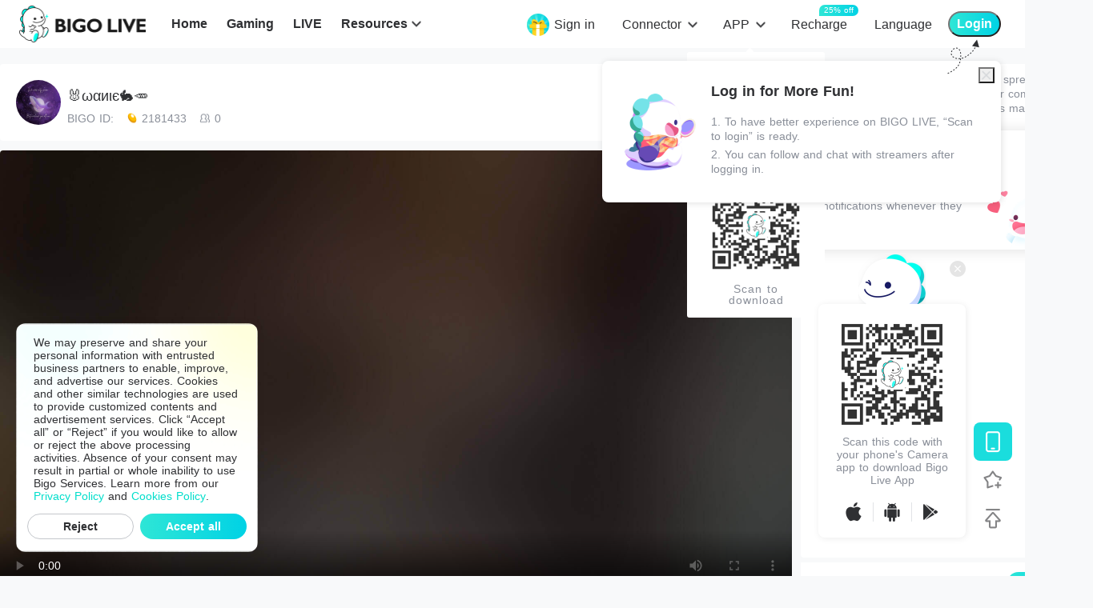

--- FILE ---
content_type: text/html; charset=utf-8
request_url: https://www.bigo.tv/152184892
body_size: 74621
content:
<!doctype html>
<html data-n-head-ssr lang="en" class="default-layout-html-style" data-n-head="%7B%22lang%22:%7B%22ssr%22:%22en%22%7D,%22class%22:%7B%22ssr%22:%5B%22default-layout-html-style%22%5D%7D%7D">
  <head >
    <title>Watch 🐰ωαиιє🐇🥕 Live Stream on BIGO LIVE</title><meta data-n-head="ssr" charset="utf-8"><meta data-n-head="ssr" data-hid="viewport" name="viewport" content="width=device-width, initial-scale=1, maximum-scale=5, minimum-scale=1"><meta data-n-head="ssr" name="google-site-verification" content="fK_CSs0lIl35O-9gx32fS7uzMbj8VhN9OgHhXdnu4fc"><meta data-n-head="ssr" data-hid="og:site_name" property="og:site_name" content="www.bigo.tv"><meta data-n-head="ssr" data-hid="al:ios:app_store_id" property="al:ios:app_store_id" content="1077137248"><meta data-n-head="ssr" data-hid="al:ios:app_name" property="al:ios:app_name" content="BIGO LIVE"><meta data-n-head="ssr" data-hid="al:android:package" property="al:android:package" content="sg.bigo.live"><meta data-n-head="ssr" data-hid="al:android:app_name" property="al:android:app_name" content="BIGO LIVE"><meta data-n-head="ssr" data-hid="apple-mobile-web-app-title" property="apple-mobile-web-app-title" content="BIGO LIVE"><meta data-n-head="ssr" data-hid="og:type" property="og:type" content="website"><meta data-n-head="ssr" data-hid="twitter:card" name="twitter:card" content="summary"><meta data-n-head="ssr" data-hid="twitter:site" name="twitter:site" content="@BIGOLIVEapp"><meta data-n-head="ssr" data-hid="facebook-domain-verification" name="facebook-domain-verification" content="4iqb2rg7wxmqtxvp2z2rzomh1shufb"><meta data-n-head="ssr" http-equiv="Content-Security-Policy" content="upgrade-insecure-requests"><meta data-n-head="ssr" data-hid="charset" charset="utf-8"><meta data-n-head="ssr" data-hid="mobile-web-app-capable" name="mobile-web-app-capable" content="yes"><meta data-n-head="ssr" data-hid="theme-color" name="theme-color" content="#f5f7fa"><meta data-n-head="ssr" data-hid="og:image:width" name="og:image:width" property="og:image:width" content="512"><meta data-n-head="ssr" data-hid="og:image:height" name="og:image:height" property="og:image:height" content="512"><meta data-n-head="ssr" data-hid="al:web:url" property="al:web:url" content="https://www.bigo.tv/152184892"><meta data-n-head="ssr" data-hid="og:url" property="og:url" content="https://www.bigo.tv/152184892"><meta data-n-head="ssr" data-hid="twitter:url" name="twitter:url" content="https://www.bigo.tv/152184892"><meta data-n-head="ssr" data-hid="i18n-og" property="og:locale" content="en"><meta data-n-head="ssr" data-hid="i18n-og-alt-ar" property="og:locale:alternate" content="ar"><meta data-n-head="ssr" data-hid="i18n-og-alt-de" property="og:locale:alternate" content="de"><meta data-n-head="ssr" data-hid="i18n-og-alt-es" property="og:locale:alternate" content="es"><meta data-n-head="ssr" data-hid="i18n-og-alt-fr" property="og:locale:alternate" content="fr"><meta data-n-head="ssr" data-hid="i18n-og-alt-hi" property="og:locale:alternate" content="hi"><meta data-n-head="ssr" data-hid="i18n-og-alt-id" property="og:locale:alternate" content="id"><meta data-n-head="ssr" data-hid="i18n-og-alt-it" property="og:locale:alternate" content="it"><meta data-n-head="ssr" data-hid="i18n-og-alt-ja" property="og:locale:alternate" content="ja"><meta data-n-head="ssr" data-hid="i18n-og-alt-ko" property="og:locale:alternate" content="ko"><meta data-n-head="ssr" data-hid="i18n-og-alt-my" property="og:locale:alternate" content="my"><meta data-n-head="ssr" data-hid="i18n-og-alt-ms" property="og:locale:alternate" content="ms"><meta data-n-head="ssr" data-hid="i18n-og-alt-nl" property="og:locale:alternate" content="nl"><meta data-n-head="ssr" data-hid="i18n-og-alt-pl" property="og:locale:alternate" content="pl"><meta data-n-head="ssr" data-hid="i18n-og-alt-pt" property="og:locale:alternate" content="pt"><meta data-n-head="ssr" data-hid="i18n-og-alt-ro" property="og:locale:alternate" content="ro"><meta data-n-head="ssr" data-hid="i18n-og-alt-ru" property="og:locale:alternate" content="ru"><meta data-n-head="ssr" data-hid="i18n-og-alt-sv" property="og:locale:alternate" content="sv"><meta data-n-head="ssr" data-hid="i18n-og-alt-th" property="og:locale:alternate" content="th"><meta data-n-head="ssr" data-hid="i18n-og-alt-tr" property="og:locale:alternate" content="tr"><meta data-n-head="ssr" data-hid="i18n-og-alt-vi" property="og:locale:alternate" content="vi"><meta data-n-head="ssr" data-hid="i18n-og-alt-zh" property="og:locale:alternate" content="zh"><meta data-n-head="ssr" data-hid="i18n-og-alt-zh-TW" property="og:locale:alternate" content="zh_TW"><meta data-n-head="ssr" data-hid="i18n-og-alt-fil" property="og:locale:alternate" content="fil"><meta data-n-head="ssr" data-hid="title" name="title" content="Watch 🐰ωαиιє🐇🥕 Live Stream on BIGO LIVE"><meta data-n-head="ssr" data-hid="og:title" property="og:title" content="🐰ωαиιє🐇🥕 - BIGO LIVE"><meta data-n-head="ssr" data-hid="description" name="description" content="🐰ωαиιє🐇🥕 streams live on BIGO LIVE! Watch live streams right away, sign up to chat, support 🐰ωαиιє🐇🥕 on BIGO and make new friends."><meta data-n-head="ssr" data-hid="og:description" property="og:description" content="It won&#x27;t be a party without you! #BIGOLIVE"><meta data-n-head="ssr" data-hid="keywords" name="keywords" content="live,game stream,pubg,mobile legends,gta5,dota2,lol,esportse"><meta data-n-head="ssr" data-hid="al:ios:url" property="al:ios:url" content="bigolive://livevideoshow?roomid=0&amp;uid=1661181851&amp;visitor=1"><meta data-n-head="ssr" data-hid="al:android:url" property="al:android:url" content="bigolive://livevideoshow?roomid=0&amp;uid=1661181851&amp;visitor=1"><meta data-n-head="ssr" data-hid="og:image" property="og:image" content="https://esx.bigo.sg/live/4hd/0u0GK16.jpg?auth-token=cFUY_N9hBXsZA3cgTFMErWnMe3f1ot9xbAmgG6XzuTE:eyJhIjo2MCwiYyI6ImJpZ29fZGJfcXJ5LWEtIiwiZSI6MTc2OTc2NDY0MywicyI6IjEifQ"><meta data-n-head="ssr" data-hid="twitter:title" name="twitter:title" content="🐰ωαиιє🐇🥕 - BIGO LIVE"><meta data-n-head="ssr" data-hid="twitter:description" name="twitter:description" content="It won&#x27;t be a party without you! #BIGOLIVE"><meta data-n-head="ssr" data-hid="twitter:image" name="twitter:image" content="https://esx.bigo.sg/live/4hd/0u0GK16.jpg?auth-token=cFUY_N9hBXsZA3cgTFMErWnMe3f1ot9xbAmgG6XzuTE:eyJhIjo2MCwiYyI6ImJpZ29fZGJfcXJ5LWEtIiwiZSI6MTc2OTc2NDY0MywicyI6IjEifQ"><link data-n-head="ssr" rel="apple-touch-icon" href="/apple-touch-icon.png"><link data-n-head="ssr" data-hid="favicon" rel="icon" type="image/x-icon" href="/favicon.ico"><link data-n-head="ssr" rel="preconnect" href="https://www.googletagmanager.com/" crossorigin="true"><link data-n-head="ssr" rel="dns-prefetch" href="https://www.googletagmanager.com/"><link data-n-head="ssr" data-hid="shortcut-icon" rel="shortcut icon" href="https://static-web.hzmk.site/as/bigo-static/www.bigo.tv/img/logo_icon.png"><link data-n-head="ssr" data-hid="apple-touch-icon" rel="apple-touch-icon" href="https://static-web.hzmk.site/as/bigo-static/www.bigo.tv/img/logo_icon2.png" sizes="512x512"><link data-n-head="ssr" rel="manifest" href="/_nuxt_cdn_/manifest.e5ef064a.json" data-hid="manifest"><link data-n-head="ssr" rel="stylesheet" data-hid="videojscss" href="/basic-resources/rovideo-js-7.20.2.min.css" head="true"><link data-n-head="ssr" data-hid="i18n-alt-ar" rel="alternate" href="https://www.bigo.tv/ar/152184892" hreflang="ar"><link data-n-head="ssr" data-hid="i18n-alt-de" rel="alternate" href="https://www.bigo.tv/de/152184892" hreflang="de"><link data-n-head="ssr" data-hid="i18n-alt-es" rel="alternate" href="https://www.bigo.tv/es/152184892" hreflang="es"><link data-n-head="ssr" data-hid="i18n-alt-fr" rel="alternate" href="https://www.bigo.tv/fr/152184892" hreflang="fr"><link data-n-head="ssr" data-hid="i18n-alt-hi" rel="alternate" href="https://www.bigo.tv/hi/152184892" hreflang="hi"><link data-n-head="ssr" data-hid="i18n-alt-id" rel="alternate" href="https://www.bigo.tv/id/152184892" hreflang="id"><link data-n-head="ssr" data-hid="i18n-alt-it" rel="alternate" href="https://www.bigo.tv/it/152184892" hreflang="it"><link data-n-head="ssr" data-hid="i18n-alt-ja" rel="alternate" href="https://www.bigo.tv/ja/152184892" hreflang="ja"><link data-n-head="ssr" data-hid="i18n-alt-ko" rel="alternate" href="https://www.bigo.tv/ko/152184892" hreflang="ko"><link data-n-head="ssr" data-hid="i18n-alt-my" rel="alternate" href="https://www.bigo.tv/mm/152184892" hreflang="my"><link data-n-head="ssr" data-hid="i18n-alt-ms" rel="alternate" href="https://www.bigo.tv/ms/152184892" hreflang="ms"><link data-n-head="ssr" data-hid="i18n-alt-nl" rel="alternate" href="https://www.bigo.tv/nl/152184892" hreflang="nl"><link data-n-head="ssr" data-hid="i18n-alt-pl" rel="alternate" href="https://www.bigo.tv/pl/152184892" hreflang="pl"><link data-n-head="ssr" data-hid="i18n-alt-pt" rel="alternate" href="https://www.bigo.tv/pt/152184892" hreflang="pt"><link data-n-head="ssr" data-hid="i18n-alt-ro" rel="alternate" href="https://www.bigo.tv/ro/152184892" hreflang="ro"><link data-n-head="ssr" data-hid="i18n-alt-ru" rel="alternate" href="https://www.bigo.tv/ru/152184892" hreflang="ru"><link data-n-head="ssr" data-hid="i18n-alt-sv" rel="alternate" href="https://www.bigo.tv/se/152184892" hreflang="sv"><link data-n-head="ssr" data-hid="i18n-alt-th" rel="alternate" href="https://www.bigo.tv/th/152184892" hreflang="th"><link data-n-head="ssr" data-hid="i18n-alt-tr" rel="alternate" href="https://www.bigo.tv/tr/152184892" hreflang="tr"><link data-n-head="ssr" data-hid="i18n-alt-vi" rel="alternate" href="https://www.bigo.tv/vi/152184892" hreflang="vi"><link data-n-head="ssr" data-hid="i18n-alt-zh" rel="alternate" href="https://www.bigo.tv/cn/152184892" hreflang="zh"><link data-n-head="ssr" data-hid="i18n-alt-zh-TW" rel="alternate" href="https://www.bigo.tv/tw/152184892" hreflang="zh-TW"><link data-n-head="ssr" data-hid="i18n-alt-en" rel="alternate" href="https://www.bigo.tv/152184892" hreflang="en"><link data-n-head="ssr" data-hid="i18n-alt-fil" rel="alternate" href="https://www.bigo.tv/ph/152184892" hreflang="fil"><link data-n-head="ssr" data-hid="i18n-xd" rel="alternate" href="https://www.bigo.tv/152184892" hreflang="x-default"><link data-n-head="ssr" data-hid="i18n-can" rel="canonical" href="https://www.bigo.tv/152184892"><script data-n-head="ssr" data-hid="assets-load-monitor" src="/basic-resources/roassets-load-monitor-3.1.1.min.js" rel="preconnect" head="true"></script><script data-n-head="ssr" data-hid="appsflyer-pba-sdk" src="/basic-resources/pba-sdk.js" rel="preconnect" head="true"></script><script data-n-head="ssr" data-hid="ad-ga" head="true">(function (w,d,s,l,i){w[l]=w[l]||[];w[l].push({'gtm.start':new Date().getTime(),event:'gtm.js'});var f=d.getElementsByTagName(s)[0],j=d.createElement(s),dl=l!='dataLayer'?'&l='+l:'';j.async=true;j.src='https://www.googletagmanager.com/gtm.js?id='+i+dl;f.parentNode.insertBefore(j,f);})(window,document,'script','dataLayer','GTM-TTJNJK6');</script><script data-n-head="ssr" data-hid="yandex-script" head="true">(function(m,e,t,r,i,k,a){m[i]=m[i]||function(){(m[i].a=m[i].a||[]).push(arguments)};
      m[i].l=1*new Date();
      for (var j = 0; j < document.scripts.length; j++) {if (document.scripts[j].src === r) { return; }}
      k=e.createElement(t),a=e.getElementsByTagName(t)[0],k.async=1,k.src=r,a.parentNode.insertBefore(k,a)})
      (window, document, "script", "https://mc.yandex.ru/metrika/tag.js", "ym");
   
      ym(97239311, "init", {
           clickmap:true,
           trackLinks:true,
           accurateTrackBounce:true,
           webvisor:true
      });</script><script data-n-head="ssr" data-hid="videojs" src="/basic-resources/bigo-pc-7.20.2.js" head="true" defer></script><script data-n-head="ssr" data-hid="structured-data" type="application/ld+json">{&quot;@context&quot;:&quot;https:&#x2F;&#x2F;schema.org&quot;,&quot;@type&quot;:&quot;VideoObject&quot;,&quot;url&quot;:&quot;https:&#x2F;&#x2F;www.bigo.tv&#x2F;152184892&quot;,&quot;logo&quot;:&quot;https:&#x2F;&#x2F;static-web.hzmk.site&#x2F;as&#x2F;bigo-static&#x2F;www.bigo.tv&#x2F;img&#x2F;logo_icon_112x112.png&quot;,&quot;description&quot;:&quot;🐰ωαиιє🐇🥕 streams live on BIGO LIVE! Watch live streams right away, sign up to chat, support 🐰ωαиιє🐇🥕 on BIGO and make new friends.&quot;,&quot;name&quot;:&quot;Watch 🐰ωαиιє🐇🥕 Live Stream on BIGO LIVE&quot;,&quot;thumbnailUrl&quot;:[&quot;https:&#x2F;&#x2F;esx.bigo.sg&#x2F;live&#x2F;4hd&#x2F;0u0GK16.jpg?auth-token&#x3D;cFUY_N9hBXsZA3cgTFMErWnMe3f1ot9xbAmgG6XzuTE:eyJhIjo2MCwiYyI6ImJpZ29fZGJfcXJ5LWEtIiwiZSI6MTc2OTc2NDY0MywicyI6IjEifQ&quot;],&quot;uploadDate&quot;:&quot;2026-01-28T08:35:01.215Z&quot;,&quot;embedUrl&quot;:&quot;https:&#x2F;&#x2F;www.bigo.tv&#x2F;152184892&quot;,&quot;author&quot;:{&quot;@type&quot;:&quot;Person&quot;,&quot;name&quot;:&quot;🐰ωαиιє🐇🥕&quot;,&quot;url&quot;:&quot;https:&#x2F;&#x2F;www.bigo.tv&#x2F;user&#x2F;152184892&quot;,&quot;image&quot;:&quot;https:&#x2F;&#x2F;esx.bigo.sg&#x2F;live&#x2F;4hd&#x2F;0u0GK16.jpg?auth-token&#x3D;cFUY_N9hBXsZA3cgTFMErWnMe3f1ot9xbAmgG6XzuTE:eyJhIjo2MCwiYyI6ImJpZ29fZGJfcXJ5LWEtIiwiZSI6MTc2OTc2NDY0MywicyI6IjEifQ&quot;},&quot;publication&quot;:[{&quot;@type&quot;:&quot;BroadcastEvent&quot;,&quot;isLiveBroadcast&quot;:true,&quot;startDate&quot;:&quot;2026-01-27T08:35:01.215Z&quot;,&quot;endDate&quot;:&quot;2026-01-29T08:35:01.215Z&quot;}],&quot;potentialAction&quot;:{&quot;@type&quot;:&quot;SearchAction&quot;,&quot;target&quot;:{&quot;@type&quot;:&quot;EntryPoint&quot;,&quot;urlTemplate&quot;:&quot;https:&#x2F;&#x2F;www.bigo.tv&#x2F;search&#x2F;{search_term_string}&quot;},&quot;query-input&quot;:&quot;required name&#x3D;search_term_string&quot;}}</script><noscript data-n-head="ssr" data-hid="ad-ga-noscript"><iframe src="https://www.googletagmanager.com/ns.html?id=GTM-TTJNJK6"
       height="0" width="0" style="display:none;visibility:hidden"></iframe></noscript><noscript data-n-head="ssr" data-hid="yandex-noscript"><div><img src="https://mc.yandex.ru/watch/97239311" style="position:absolute; left:-9999px;" alt="" /></div></noscript><link rel="preload" href="/_nuxt_cdn_/runtime.dfdb02.js" as="script"><link rel="preload" href="/_nuxt_cdn_/commons.app.2c6a69.js" as="script"><link rel="preload" href="/_nuxt_cdn_/vendors.app.52f40e.js" as="script"><link rel="preload" href="/_nuxt_cdn_/app.24dee2.js" as="script"><link rel="preload" href="/_nuxt_cdn_/92.a0b2e6.js" as="script"><link rel="preload" href="/_nuxt_cdn_/13.04493d.js" as="script"><style data-vue-ssr-id="0678138c:0 4c7c2cdc:0 d2c6de3e:0 1f2fef50:0 3ae4d965:0 17c18520:0 3054ffa7:0 e5555b44:0 74f05409:0 8dc5273c:0 498fc300:0 59e08ceb:0 5e5d2354:0 336c51ca:0 4c91af2a:0 6f51a686:0 530ffc4a:0 b1deeba6:0 52b6bd7e:0 153292e9:0 0d4e823b:0">.bg-toast{position:fixed;bottom:100px;left:50%;box-sizing:border-box;max-width:80%;line-height:36px;padding:10px 20px;transform:translateX(-50%);-webkit-transform:translateX(-50%);text-align:center;z-index:19999;font-size:16px;color:#fff;border-radius:5px;background:rgba(0,0,0,.7);animation:show-toast .5s;-webkit-animation:show-toast .5s;overflow:hidden;text-overflow:ellipsis;white-space:nowrap}.bg-toast.mobile{font-size:.4rem;line-height:.48rem}.bg-toast.bg-word-wrap{max-width:80%;white-space:inherit;height:auto}.bg-toast.bg-toast-top{top:50px;bottom:inherit}.bg-toast.bg-toast-center{top:50%;margin-top:-20px;bottom:inherit}.bg-toast.bg-toast-bottom{bottom:200px}@-webkit-keyframes show-toast{0%{opacity:0}to{opacity:1}}@keyframes show-toast{0%{opacity:0}to{opacity:1}}
.nuxt-progress{position:fixed;top:0;left:0;right:0;height:2px;width:0;opacity:1;transition:width .1s,opacity .4s;background-color:#fff;z-index:999999}.nuxt-progress.nuxt-progress-notransition{transition:none}.nuxt-progress-failed{background-color:red}
.container[data-v-4231a43c]{min-width:1080px}.container .page-wrapper[data-v-4231a43c]{padding-top:60px;padding-bottom:80px;margin:0 auto}
article,aside,details,figcaption,figure,footer,header,hgroup,nav,section,summary{display:block}audio,canvas,video{display:inline-block}audio:not([controls]){display:none;height:0}[hidden],template{display:none}html{background:#f8f9fa;color:#000}*,:after,:before{margin:0;padding:0;box-sizing:border-box}li,ul{list-style-type:none}a{background:transparent;color:inherit}a:focus{outline:thin dotted}a:active,a:hover{outline:0;cursor:pointer}abbr[title]{border-bottom:1px dotted}b,strong{font-weight:700}dfn{font-style:italic}mark{background:#ff0;color:#000}code,kbd,pre,samp{font-size:1em}pre{white-space:pre;white-space:pre-wrap;word-wrap:break-word}q:after,q:before{content:"";content:none}small{font-size:80%}sub,sup{font-size:75%;line-height:0;position:relative;vertical-align:baseline}sup{top:-.5em}sub{bottom:-.25em}svg:not(:root){overflow:hidden}figure{margin:0}fieldset{border:1px solid silver;margin:0 2px;padding:.35em .625em .75em}legend{border:0;padding:0;white-space:normal}button,input,select,textarea{font-size:100%;margin:0;vertical-align:baseline}button,input{line-height:normal}button,select{text-transform:none}button,html input[type=button],input[type=reset],input[type=submit]{-webkit-appearance:button;cursor:pointer}button[disabled],input[disabled]{cursor:default}button::-moz-focus-inner,input::-moz-focus-inner{border:0;padding:0}textarea{overflow:auto;vertical-align:top}table{border-collapse:collapse;border-spacing:0}input[type=search]{-webkit-appearance:textfield;box-sizing:content-box}input[type=search]::-webkit-search-cancel-button,input[type=search]::-webkit-search-decoration{appearance:none;-webkit-appearance:none}input[type=checkbox],input[type=radio]{box-sizing:border-box;padding:0}.bg-toast{position:fixed;bottom:100px;left:50%;box-sizing:border-box;max-width:80%;line-height:36px;padding:10px 20px;transform:translateX(-50%);-webkit-transform:translateX(-50%);text-align:center;z-index:19999;font-size:16px;color:#fff;border-radius:5px;background:rgba(0,0,0,.7);animation:show-toast .5s;-webkit-animation:show-toast .5s;overflow:hidden;text-overflow:ellipsis;white-space:nowrap}.bg-toast.mobile{font-size:.4rem;line-height:.48rem}.bg-toast.bg-word-wrap{max-width:80%;white-space:inherit;height:auto}.bg-toast.bg-toast-top{top:50px;bottom:inherit}.bg-toast.bg-toast-center{top:50%;margin-top:-20px;bottom:inherit}.bg-toast.bg-toast-bottom{bottom:200px}@-webkit-keyframes show-toast{0%{opacity:0}to{opacity:1}}@keyframes show-toast{0%{opacity:0}to{opacity:1}}h1,h2,h3{font-weight:400}i{font-style:normal;text-align:center}i,li{display:inline-block}button:not(.blog-article-content button):not(.blog-mobile-article-content button){border:0;outline:0;background:transparent}a{display:inline-block;outline:none}a:focus{outline:0}input::-webkit-inner-spin-button,input::-webkit-outer-spin-button{-webkit-appearance:none;margin:0}input[type=number]{-moz-appearance:textfield}.section-title-box{margin-bottom:24px;margin-top:45px}.section-title-box .section-title{display:inline-block;margin-right:30px;line-height:35px;font-size:28px;color:#3a5161;vertical-align:middle}.section-title-box .section-title-more{float:right;position:relative;top:9px;font-size:14px;color:#0dc}.section-title-box .section-title-more:hover{color:#00caba}.live-sort-list{display:flex}.live-sort-list .live-sort-list__item{display:flex;justify-content:center;align-items:center;padding:0 10px;min-width:66px;height:30px;border-radius:31px;font-size:16px;font-weight:500;line-height:22px;margin-right:12px;border:1px solid #e1e3e6;color:#2f3033;background:#f8f9fa}.live-sort-list .live-sort-list__item:hover{box-shadow:0 2px 4px 0 rgba(0,0,0,.1)}.live-sort-list .live-sort-list__item.active{color:#fff;background:linear-gradient(90deg,#2ee6d6,#00d2e5);border:1px solid #0dc;font-weight:600}.default-layout-html-style{min-width:1340px;overflow-x:scroll}.default-layout-body-style{min-width:1080px}html{font-size:14px;word-spacing:1px;overflow-x:hidden;-ms-text-size-adjust:100%;-webkit-text-size-adjust:100%;-moz-osx-font-smoothing:grayscale;-webkit-font-smoothing:antialiased}.van-toast{z-index:10000!important}h1,h2,h3,h4,h5,h6{margin:0}a{color:#333;text-decoration:none;-webkit-tap-highlight-color:rgba(255,255,255,0)}ol,p,ul{margin:0}ol,ul{padding:0}li{list-style:none}img{border:0}img[src=""]{width:auto;height:auto}form{margin:0}input:not(.blog-article-content input):not(.blog-mobile-article-content input),select:not(.blog-article-content select):not(.blog-mobile-article-content select){color:#333;margin:0;padding:0;border:none;outline:none;-webkit-appearance:none}textarea:not(.blog-article-content textarea):not(.blog-mobile-article-content textarea){color:#333;padding:0;border:none;outline:none;-webkit-appearance:none;resize:none}table:not(.blog-article-content table):not(.blog-mobile-article-content table){border-collapse:collapse;text-align:center}td:not(.blog-article-content td):not(.blog-mobile-article-content td),th:not(.blog-article-content th):not(.blog-mobile-article-content th){padding:0}.clearfix:after{content:"";display:block;clear:both;height:0}.clearfix{zoom:1}.def-container{min-width:1080px}.def-container .page-wrapper{padding-top:60px;margin:0 auto}
@font-face{font-family:iconFont;src:url(/_nuxt_cdn_/fonts/3af112a.eot);src:url(/_nuxt_cdn_/fonts/3af112a.eot#iefix) format("embedded-opentype"),url(/_nuxt_cdn_/fonts/79ed7d9.ttf) format("truetype"),url(/_nuxt_cdn_/fonts/8031491.woff) format("woff"),url(/_nuxt_cdn_/img/icomoon.15a347.svg#icomoon) format("svg");font-weight:400;font-style:normal;font-display:swap}@font-face{font-family:PyeongChangPeace;src:url(/_nuxt_cdn_/fonts/e75cb1e.otf) format("opentype"),url(/_nuxt_cdn_/fonts/8a89070.ttf) format("truetype");font-weight:400;font-style:normal;font-display:swap}@font-face{font-family:JDZhengHT-EN;src:url(/_nuxt_cdn_/fonts/3f431f3.ttf) format("truetype");font-weight:400;font-style:normal;font-display:swap}.PageHead-Component[data-v-511e8002]{position:fixed;left:0;top:0;width:100%;min-width:1080px;min-height:55px;z-index:9999;background:#fff;padding-bottom:5px}.head-left[data-v-511e8002]{float:left;position:relative;min-height:55px;margin-left:24px}.head-left .logo-head[data-v-511e8002]{position:relative;top:7px;float:left}.head-left .logo-head a[data-v-511e8002]{display:inline-block}.head-left .logo-head a[data-v-511e8002],.head-left .logo-head a img[data-v-511e8002]{width:158.47px;height:46px}.head-left .nav[data-v-511e8002]{position:relative;top:18px;display:inline-block;margin-left:8px}.head-left .nav li[data-v-511e8002]{float:left;margin-left:24px}.head-left .nav li a[data-v-511e8002]{display:inline-block;font-size:16px;font-weight:600;color:#2f3033;height:24px;display:flex;align-items:center;max-width:120px;position:relative}.head-left .nav li a.active[data-v-511e8002],.head-left .nav li a[data-v-511e8002]:hover{color:#00decb}.head-right[data-v-511e8002]{position:relative;top:20px;float:right;margin-right:30px}.head-right .head-right__tools[data-v-511e8002]{float:left}.head-right .head-right__tools li[data-v-511e8002]{float:left;position:relative;margin-left:34px}.head-right .head-right__tools li.with-tooltip[data-v-511e8002]{position:relative}.head-right .head-right__tools li.with-tooltip .icon-sale_pc[data-v-511e8002]{position:absolute;right:-26px;top:-8px}.head-right .head-right__tools li a[data-v-511e8002]{font-size:16px;font-weight:500;color:#2f3033;line-height:22px}.head-right .head-right__tools li[data-v-511e8002]:first-child{margin-left:20px}.head-right .head-right__tools li .right-max-width[data-v-511e8002]{display:inline-block}.head-right .head-right__tools .btn-lang[data-v-511e8002]{position:relative}.head-right .hover-blue[data-v-511e8002]:hover{color:#00decb}.head-right .head-right__tool-app .recharge[data-v-511e8002]{position:relative}.head-right .head-right__tool-app .recharge .buff[data-v-511e8002]{position:absolute;top:-14px;left:50%;padding:0 6px;text-align:center;width:-webkit-max-content;width:-moz-max-content;width:max-content;font-size:10px;height:14px;line-height:14px;border-radius:7px 7px 7px 0;color:#fff;background:linear-gradient(90deg,#2ee6d6,#00d2e5)}.head-right .head-right__tool-app.signed-in-entry[data-v-511e8002]{display:flex;align-items:flex-start}.head-right .head-right__tool-app.signed-in-entry .signed-icon[data-v-511e8002]{position:relative;display:inline-block;top:-3px;margin-right:6px}.head-right .head-right__tool-app:hover .load-box-transparent[data-v-511e8002]{display:block;-webkit-animation:opacity01-data-v-511e8002 .5s;animation:opacity01-data-v-511e8002 .5s}.head-right .head-right__tool-app:hover .hover-blue[data-v-511e8002]{color:#00decb}.head-right .head-right__tool-app:hover .icon-arrow[data-v-511e8002]:after{background-image:url([data-uri])}.head-right .head-right__tool-app .icon-arrow[data-v-511e8002]{position:relative;padding-right:18px}.head-right .head-right__tool-app .icon-arrow[data-v-511e8002]:after{position:absolute;top:4px;right:-3px;content:"";display:inline-block;width:14px;height:14px;background-repeat:no-repeat;background-position:50%;background-size:cover;background-image:url([data-uri])}.head-right .load-box-transparent[data-v-511e8002]{display:none;position:absolute;left:-45px;top:15px;padding-top:30px;transform-origin:100% 0;background:transparent}.head-right .load-box-transparent .pay-btns[data-v-511e8002]{background:#fff;padding:18px 24px 0;border-radius:4px}.head-right .load-box-transparent .pay-btns .pay-btn[data-v-511e8002]{white-space:nowrap;color:#2f3033;font-size:14px;font-weight:500;padding-bottom:18px}.head-right .load-box-transparent .pay-btns .pay-btn[data-v-511e8002]:hover{color:#00decb;cursor:pointer}.head-right .load-box-transparent .load-box[data-v-511e8002]{background:#fff;transform-origin:100% 0;border-radius:3px;padding:20px 24px 5px;position:relative}.head-right .load-box-transparent .load-box[data-v-511e8002]:before{content:"";position:absolute;top:-4px;left:75px;width:7px;height:7px;transform:rotate(45deg);background:#fff}.head-right .load-box-transparent .load-box .load-box__btns li[data-v-511e8002]{white-space:nowrap;display:block;float:none;margin-left:0;margin-bottom:15px;overflow:hidden}.head-right .load-box-transparent .load-box .load-box__btns li a[data-v-511e8002]{font-size:14px;font-weight:500;color:#2f3033;line-height:14px}.head-right .load-box-transparent .load-box .load-box__btns li a[data-v-511e8002]:before{content:"";display:inline-block;width:20px;height:20px;margin-right:10px;vertical-align:sub;background-size:cover}.head-right .load-box-transparent .load-box .load-box__btns li a[data-v-511e8002]:hover{color:#00decb}.head-right .load-box-transparent .load-box .load-box__btns li .icon-new[data-v-511e8002]:after{content:"new";display:inline-block;width:29px;text-align:center;height:18px;margin-left:16px;font-size:10px;font-weight:500;color:#fff;line-height:18px;background:#f36;border-radius:9px;vertical-align:top}.head-right .load-box-transparent .load-box .load-box__btns li .icon-computer-new[data-v-511e8002]:before{background-image:url([data-uri])}.head-right .load-box-transparent .load-box .load-box__btns li .icon-computer-new[data-v-511e8002]:hover:before{background-image:url([data-uri])}.head-right .load-box-transparent .load-box .load-box__btns li .icon-obs[data-v-511e8002]:before,.head-right .load-box-transparent .load-box .load-box__btns li .icon-obs[data-v-511e8002]:hover:before{background-image:url([data-uri])}.head-right .load-box-transparent .load-box .load-box__btns li .icon-computer[data-v-511e8002]:before{background-image:url([data-uri])}.head-right .load-box-transparent .load-box .load-box__btns li .icon-computer[data-v-511e8002]:hover:before{background-image:url([data-uri])}.head-right .load-box-transparent .load-box .load-box__btns li .icon-appStore[data-v-511e8002]:before{background-image:url([data-uri])}.head-right .load-box-transparent .load-box .load-box__btns li .icon-appStore[data-v-511e8002]:hover:before{background-image:url([data-uri])}.head-right .load-box-transparent .load-box .load-box__btns li .icon-android[data-v-511e8002]:before{background-image:url([data-uri])}.head-right .load-box-transparent .load-box .load-box__btns li .icon-android[data-v-511e8002]:hover:before{background-image:url([data-uri])}.head-right .load-box-transparent .load-box .load-box__btns li .icon-googlePlay[data-v-511e8002]:before{background-image:url([data-uri])}.head-right .load-box-transparent .load-box .load-box__btns li .icon-googlePlay[data-v-511e8002]:hover:before{background-image:url([data-uri])}.head-right .load-box-transparent .load-box .load-box__btns li .icon-microsoft[data-v-511e8002]:before{background-image:url([data-uri])}.head-right .load-box-transparent .load-box .load-box__btns li .icon-microsoft[data-v-511e8002]:hover:before{background-image:url([data-uri])}.head-right .load-box-transparent .load-box__signed-in[data-v-511e8002]{width:201px;padding:0 0 14px;color:#2f3033;font-size:14px;font-weight:500}.head-right .load-box-transparent .load-box__download-code[data-v-511e8002]{position:relative;top:-5px;display:block;width:124px;height:124px;margin:auto auto 5px}.head-right .load-box-transparent .load-box__tips[data-v-511e8002]{width:100%;margin-bottom:10px;text-align:center;letter-spacing:1px;font-size:14px;font-weight:500;color:#8a8f99;line-height:14px}.head-right .load-box-transparent.load-box-block[data-v-511e8002]{display:block}.head-right .load-box-transparent .user-center[data-v-511e8002]{padding:24px 22px 8px;border-radius:12px;background:#fff;box-shadow:1px 1px 8px 0 rgba(0,0,0,.1);width:100px}.head-right .load-box-transparent .user-center .help-btn[data-v-511e8002]{flex-shrink:0;color:#000;text-align:center;font-size:14px;font-weight:400;line-height:17px;margin-bottom:16px}.head-right .load-box-transparent .user-center .help-btn[data-v-511e8002]:hover{color:#00decb;cursor:pointer}.head-right .user-center-box[data-v-511e8002]{left:inherit;right:0}.head-right .head-right__login[data-v-511e8002]{position:relative;float:left;margin-left:20px}.head-right .head-right__login__btn[data-v-511e8002]{position:relative;top:-6px;display:flex;justify-content:center;align-items:center;padding:0 8px;font-size:16px;font-weight:600;color:#fff;min-width:66px;height:32px;background:linear-gradient(90deg,#2ee6d6,#00d2e5);border-radius:16px}.head-right .head-right__login__btn__text[data-v-511e8002]{display:inline-block;max-width:100px;overflow:hidden;text-overflow:ellipsis;white-space:nowrap}.head-right .head-right__login__btn[data-v-511e8002]:hover{opacity:.8}.head-right .head-right__login .first-in[data-v-511e8002]{position:absolute;width:498px;background-color:#fff;box-shadow:1px 1px 8px 0 rgba(0,0,0,.12);border-radius:8px;top:56px;right:0;display:flex;justify-content:center;align-items:center;padding:28px 24px}.head-right .head-right__login .first-in .first-in-tips[data-v-511e8002]{width:41px;height:45px;background-image:url([data-uri]);background-repeat:no-repeat;background-size:cover;position:absolute;right:26px;top:-28px}.head-right .head-right__login .first-in .first-in-logo[data-v-511e8002]{width:96px;height:96px;background-image:url(/_nuxt_cdn_/img/bigo2.df688e.png);background-repeat:no-repeat;background-size:cover;flex-shrink:0}.head-right .head-right__login .first-in .first-in-close[data-v-511e8002]{width:20px;height:20px;cursor:pointer;background-image:url([data-uri]);background-repeat:no-repeat;background-size:cover;position:absolute;right:8px;top:8px}.head-right .head-right__login .first-in .first-in-right[data-v-511e8002]{text-align:left;margin-left:16px;width:100%}.head-right .head-right__login .first-in .first-in-right .first-in-title[data-v-511e8002]{font-size:18px;font-weight:700;color:#2f3033;line-height:21px;margin-bottom:18px}.head-right .head-right__login .first-in .first-in-right .first-in-desc[data-v-511e8002]{font-size:14px;font-weight:400;color:#8a8f99;line-height:18px;margin-bottom:5px}.head-right .head-right__logined-box[data-v-511e8002]{float:right;position:relative;top:-12px;height:52px;margin-left:34px}.head-right .head-right__logined-box:hover .logined-box-blank[data-v-511e8002],.head-right .head-right__logined-box:hover .user-profile-fixed[data-v-511e8002]{display:block;-webkit-animation:opacity01-data-v-511e8002 .5s;animation:opacity01-data-v-511e8002 .5s}.head-right .head-right__logined-box .logined-box__avatar[data-v-511e8002]{float:left;width:45px;height:45px;margin-right:8px;overflow:hidden;border-radius:45px;box-shadow:0 0 1px #000}.head-right .head-right__logined-box .logined-box__avatar img[data-v-511e8002]{width:100%;height:100%}.head-right .head-right__logined-box .logined-box__nickname[data-v-511e8002]{position:relative;float:right;height:20px;max-width:100px;margin-top:12px;padding-right:20px;line-height:22px;font-size:16px;color:#999;font-weight:500;overflow:hidden;text-overflow:ellipsis;word-wrap:break-word;white-space:nowrap}.head-right .head-right__logined-box .logined-box__nickname[data-v-511e8002]:after{position:absolute;top:4px;right:0;content:"";display:inline-block;width:14px;height:14px;background-repeat:no-repeat;background-position:50%;background-size:cover;background-image:url([data-uri])}.head-right .head-right__logined-box .logined-box__nickname[data-v-511e8002]:hover{color:#00decb}.head-right .head-right__logined-box .logined-box__nickname[data-v-511e8002]:hover:after{background-image:url([data-uri])}.head-right .logined-box-blank[data-v-511e8002]{display:none;position:absolute;right:11px;top:50px;width:300px;height:30px}.head-right .user-profile-fixed[data-v-511e8002]{display:none;position:absolute;right:0;top:61px;width:300px;background:#fff;border:1px solid #eee;border-radius:4px}.head-right .user-profile-fixed .help[data-v-511e8002]{position:absolute;left:12px;top:14px;background-size:100% 100%;width:20px;height:20px;background-repeat:no-repeat;background-image:url([data-uri]);cursor:pointer}.head-right .user-profile-fixed .feedback[data-v-511e8002]{position:absolute;right:12px;top:14px;color:#979ca5;font-size:14px;font-weight:500;line-height:20px;text-align:right;cursor:pointer}.head-right .user-profile-fixed[data-v-511e8002]:after{content:"";display:inline-block;position:absolute;right:25px;top:-6px;width:10px;height:10px;transform:rotate(45deg);background:#fff;border-top:1px solid #eee;border-left:1px solid #eee}.head-right .user-profile-fixed .thumb-wrap-grade[data-v-511e8002]{position:relative;width:80px;height:82px;margin:20px auto auto}.head-right .user-profile-fixed .thumb-wrap-grade .thumb-box[data-v-511e8002]{width:80px;height:80px;overflow:hidden;border-radius:80px}.head-right .user-profile-fixed .thumb-wrap-grade .thumb-box img[data-v-511e8002]{display:block;width:80px;height:80px;border-radius:80px}.head-right .user-profile-fixed .thumb-wrap-grade .user-grade[data-v-511e8002]{position:absolute;box-sizing:content-box;bottom:0;left:50%;width:60px;height:22px;border:2px solid #fff;background:#fd809e;border-radius:22px;margin-left:-32px;text-align:center}.head-right .user-profile-fixed .thumb-wrap-grade .user-grade__num[data-v-511e8002]{display:inline-block;font-size:16px;color:#fff;line-height:22px}.head-right .user-profile-fixed .thumb-wrap-grade .user-grade__num[data-v-511e8002]:before{content:"";display:block;font-family:iconFont;float:left;font-size:14px;margin-right:5px;color:#fff99b}.head-right .user-profile-fixed .user-profile-userinfo[data-v-511e8002]{text-align:center;margin-top:16px;margin-bottom:24px;padding:0 10px}.head-right .user-profile-fixed .user-profile-userinfo .user-profile-userinfo__nickname[data-v-511e8002]{font-size:16px;font-weight:500;color:#2f3033;line-height:16px;margin-bottom:8px;overflow:hidden}.head-right .user-profile-fixed .user-profile-userinfo .user-profile-userinfo__bigoid[data-v-511e8002]{font-size:12px;font-weight:500;color:#c4c7cc;line-height:12px}.head-right .user-profile-fixed .balance-recharge[data-v-511e8002]{width:100%;padding:0 24px;display:flex;justify-content:center;align-items:center;cursor:pointer}.head-right .user-profile-fixed .balance-recharge .balance-recharge__left[data-v-511e8002]{font-size:14px;font-weight:500;color:#2f3033;line-height:14px;display:flex;justify-content:center;align-items:center}.head-right .user-profile-fixed .balance-recharge .balance-recharge__left .icon-diamond[data-v-511e8002]{margin:0 4px;background-repeat:no-repeat;background-image:url([data-uri]);background-size:cover;width:20px;height:20px}.head-right .user-profile-fixed .balance-recharge .balance-recharge__left .icon-diamond-arrow[data-v-511e8002]{background-image:url([data-uri]);background-size:100% 100%;background-repeat:no-repeat;width:16px;height:16px}.head-right .user-profile-fixed .official-partner-entry[data-v-511e8002]{margin:0 auto 8px;display:flex;justify-content:center;align-items:center;cursor:pointer}.head-right .user-profile-fixed .official-partner-entry_content[data-v-511e8002]{font-size:14px;font-weight:500;color:#2f3033;line-height:14px;display:flex;justify-content:center;align-items:center}.head-right .user-profile-fixed .official-partner-entry_content .icon-diamond-arrow[data-v-511e8002]{background-image:url([data-uri]);background-size:100% 100%;background-repeat:no-repeat;width:16px;height:16px}.head-right .user-profile-fixed .user-profile-recharge[data-v-511e8002]{display:flex;align-items:center;margin-top:16px;width:100%;justify-content:center}.head-right .user-profile-fixed .user-profile-recharge .recharge-btn[data-v-511e8002]{cursor:pointer;padding:0 16px;line-height:32px;height:32px;text-align:center;color:#fff;font-size:16px;font-weight:600;border-radius:28px;background:linear-gradient(90deg,#2ee5d6,#00d2e5)}.head-right .user-profile-fixed .user-profile-fixed__bottom[data-v-511e8002]{margin-top:24px;height:48px;width:100%;background:#fafafa}.head-right .user-profile-fixed .user-profile-fixed__bottom a[data-v-511e8002]{display:block;text-align:center;color:#3a5161;font-size:16px;font-weight:500}.head-right .user-profile-fixed .user-profile-fixed__bottom a[data-v-511e8002]:hover{color:#00decb}.head-right .user-profile-fixed .user-profile-fixed__bottom .btn-bottom[data-v-511e8002]{float:left;position:relative;width:50%;height:100%}.head-right .user-profile-fixed .user-profile-fixed__bottom .btn-profile[data-v-511e8002]{display:flex;justify-content:center;align-items:center}.head-right .user-profile-fixed .user-profile-fixed__bottom .btn-profile .btn-profile-before-icon[data-v-511e8002]{width:20px;height:20px;background-repeat:no-repeat;background-position:50%;background-size:100% 100%;background-image:url([data-uri]);margin-right:4px;flex-shrink:0}.head-right .user-profile-fixed .user-profile-fixed__bottom .btn-profile a[data-v-511e8002]{line-height:20px;font-size:14px;font-weight:500;color:#8a8f99;max-width:120px}.head-right .user-profile-fixed .user-profile-fixed__bottom .btn-profile[data-v-511e8002]:after{content:"|";position:absolute;right:0;top:13px;display:block;font-size:20px;color:#eee}.head-right .user-profile-fixed .user-profile-fixed__bottom .btn-logout[data-v-511e8002]{display:flex;justify-content:center;align-items:center}.head-right .user-profile-fixed .user-profile-fixed__bottom .btn-logout .btn-profile-before-icon-logout[data-v-511e8002]{width:20px;height:20px;background-repeat:no-repeat;background-position:50%;background-size:100% 100%;background-image:url([data-uri]);margin-right:4px;flex-shrink:0}.head-right .user-profile-fixed .user-profile-fixed__bottom .btn-logout a[data-v-511e8002]{line-height:20px;font-size:14px;font-weight:500;color:#8a8f99;max-width:120px}@-webkit-keyframes opacity01-data-v-511e8002{0%{opacity:0}to{opacity:1}}@keyframes opacity01-data-v-511e8002{0%{opacity:0}to{opacity:1}}
.blog-popover-pc[data-v-b1b845c2]{position:relative;float:left;margin-left:24px}
@-webkit-keyframes opacity01-data-v-122d36bd{0%{opacity:0}to{opacity:1}}@keyframes opacity01-data-v-122d36bd{0%{opacity:0}to{opacity:1}}.nav-tool[data-v-122d36bd]{position:relative}.nav-tool:hover .load-box-transparent[data-v-122d36bd]{display:block;-webkit-animation:opacity01-data-v-122d36bd .5s;animation:opacity01-data-v-122d36bd .5s}.nav-tool:hover .icon-arrow[data-v-122d36bd]:after{background-image:url([data-uri])}.nav-tool .icon-arrow[data-v-122d36bd]{overflow:hidden;font-size:16px;font-weight:600;color:#2f3033;height:24px;display:flex;align-items:center;max-width:200px;position:relative;padding-right:18px}.nav-tool .icon-arrow.active[data-v-122d36bd],.nav-tool .icon-arrow[data-v-122d36bd]:hover{color:#00decb}.nav-tool .icon-arrow[data-v-122d36bd]:after{position:absolute;top:50%;right:0;transform:translateY(-50%);content:"";display:inline-block;width:14px;height:14px;background-repeat:no-repeat;background-position:50%;background-size:cover;background-image:url([data-uri])}.nav-tool .load-box-transparent[data-v-122d36bd]{display:none;position:absolute;top:0;left:0;padding-top:29px;transform-origin:100% 0;min-width:160px;background:transparent}.nav-tool .load-box-transparent .load-box[data-v-122d36bd]{background:#fff;transform-origin:100% 0;padding:9px 14px 0;position:relative;box-shadow:0 3px 14px 2px rgba(0,0,0,.05),0 8px 10px 1px rgba(0,0,0,.06),0 5px 5px -3px rgba(0,0,0,.1);border-radius:6px;border:1px solid #dcdcdc}.nav-tool .load-box-transparent .load-box .load-box__btns li[data-v-122d36bd]{display:block;margin-left:0;margin-bottom:8px}.nav-tool .load-box-transparent .load-box .load-box__btns li span[data-v-122d36bd]{overflow:hidden;max-width:200px;text-overflow:ellipsis;white-space:nowrap;font-size:14px;font-weight:500;color:#2f3033;line-height:22px;cursor:pointer}.nav-tool .load-box-transparent .load-box .load-box__btns li span[data-v-122d36bd]:hover{color:#00decb}
.icon[data-v-5baa861c]{background-repeat:no-repeat;background-size:contain}
@-webkit-keyframes page-right-leave-data-v-4faba8c8{0%{transform:translateY(0)}20%{transform:translateY(10px)}to{transform:translateY(-500px)}}@keyframes page-right-leave-data-v-4faba8c8{0%{transform:translateY(0)}20%{transform:translateY(10px)}to{transform:translateY(-500px)}}@-webkit-keyframes page-right-leave-revert-data-v-4faba8c8{0%{transform:translateY(0)}20%{transform:translateY(-10px)}to{transform:translateY(500px)}}@keyframes page-right-leave-revert-data-v-4faba8c8{0%{transform:translateY(0)}20%{transform:translateY(-10px)}to{transform:translateY(500px)}}@-webkit-keyframes page-right-enter-data-v-4faba8c8{0%{transform:translateY(500px)}80%{transform:translateY(-10px)}to{transform:translateY(0)}}@keyframes page-right-enter-data-v-4faba8c8{0%{transform:translateY(500px)}80%{transform:translateY(-10px)}to{transform:translateY(0)}}@-webkit-keyframes page-right-enter-opacity-0-data-v-4faba8c8{0%{opacity:0}to{opacity:1}}@keyframes page-right-enter-opacity-0-data-v-4faba8c8{0%{opacity:0}to{opacity:1}}@-webkit-keyframes page-right-enter-opacity-100-data-v-4faba8c8{0%{opacity:0}10%{opacity:0}to{opacity:1}}@keyframes page-right-enter-opacity-100-data-v-4faba8c8{0%{opacity:0}10%{opacity:0}to{opacity:1}}@-webkit-keyframes page-right-enter-opacity-200-data-v-4faba8c8{0%{opacity:0}20%{opacity:0}to{opacity:1}}@keyframes page-right-enter-opacity-200-data-v-4faba8c8{0%{opacity:0}20%{opacity:0}to{opacity:1}}@-webkit-keyframes page-right-enter-opacity-300-data-v-4faba8c8{0%{opacity:0}30%{opacity:0}to{opacity:1}}@keyframes page-right-enter-opacity-300-data-v-4faba8c8{0%{opacity:0}30%{opacity:0}to{opacity:1}}@-webkit-keyframes page-right-enter-opacity-400-data-v-4faba8c8{0%{opacity:0}40%{opacity:0}to{opacity:1}}@keyframes page-right-enter-opacity-400-data-v-4faba8c8{0%{opacity:0}40%{opacity:0}to{opacity:1}}@-webkit-keyframes page-right-enter-revert-data-v-4faba8c8{0%{transform:translateY(-500px)}80%{transform:translateY(10px)}to{transform:translateY(0)}}@keyframes page-right-enter-revert-data-v-4faba8c8{0%{transform:translateY(-500px)}80%{transform:translateY(10px)}to{transform:translateY(0)}}.fade-in-linear-enter-active[data-v-4faba8c8],.fade-in-linear-leave-active[data-v-4faba8c8]{transition:opacity .5s linear}.fade-in-linear-enter[data-v-4faba8c8],.fade-in-linear-leave[data-v-4faba8c8],.fade-in-linear-leave-active[data-v-4faba8c8]{opacity:0}.page-left-enter-active[data-v-4faba8c8],.page-left-leave-active[data-v-4faba8c8]{transition:opacity .4s linear .5s}.page-left-enter[data-v-4faba8c8],.page-left-leave[data-v-4faba8c8],.page-left-leave-active[data-v-4faba8c8]{opacity:0}.page-svga-enter-active[data-v-4faba8c8],.page-svga-leave-active[data-v-4faba8c8]{transition:opacity .7s linear}.page-svga-enter[data-v-4faba8c8],.page-svga-leave[data-v-4faba8c8],.page-svga-leave-active[data-v-4faba8c8]{opacity:0}.page-right-leave-active[data-v-4faba8c8],.page-right-revert-leave-active[data-v-4faba8c8]{transition:opacity .5s linear}.page-right-enter-active[data-v-4faba8c8]{-webkit-animation:opacity1-data-v-4faba8c8 .5s ease-in-out;animation:opacity1-data-v-4faba8c8 .5s ease-in-out}.page-right-revert-enter-active[data-v-4faba8c8]{-webkit-animation:opacity1-data-v-4faba8c8 1s ease-in-out;animation:opacity1-data-v-4faba8c8 1s ease-in-out}@-webkit-keyframes opacity1-data-v-4faba8c8{0%{opacity:0}to{opacity:1}}@keyframes opacity1-data-v-4faba8c8{0%{opacity:0}to{opacity:1}}.page-right-enter[data-v-4faba8c8],.page-right-leave[data-v-4faba8c8],.page-right-leave-active[data-v-4faba8c8],.page-right-revert-enter[data-v-4faba8c8],.page-right-revert-leave[data-v-4faba8c8],.page-right-revert-leave-active[data-v-4faba8c8]{opacity:0}.slide-fade-enter-active[data-v-4faba8c8],.slide-fade-leave-active[data-v-4faba8c8]{transition:all .3s ease}.slide-fade-enter[data-v-4faba8c8],.slide-fade-leave[data-v-4faba8c8],.slide-fade-leave-active[data-v-4faba8c8]{opacity:0;transform:translateY(100%)}.zoom-in-center-enter-active[data-v-4faba8c8],.zoom-in-center-leave-active[data-v-4faba8c8]{transition:all .3s cubic-bezier(.55,0,.1,1)}.zoom-in-center-enter[data-v-4faba8c8],.zoom-in-center-leave-active[data-v-4faba8c8]{opacity:0;transform:scaleX(0)}.lang-list[data-v-4faba8c8]{position:absolute;top:40px;left:-40px;width:180px;height:295px;padding:0 10px;overflow-y:auto;background:#fff;border-radius:3px;border:1px solid #e2e2e2;-ms-overflow-style:none}.lang-list-h5[data-v-4faba8c8]{position:relative;top:0;left:0;border:none;overflow-y:hidden;width:auto;height:auto;padding:0}.lang-list-h5 a[data-v-4faba8c8]{font-size:.32rem;line-height:.44rem;font-weight:500}.lang-list[data-v-4faba8c8]::-webkit-scrollbar{width:0}.lang-list a[data-v-4faba8c8]{display:block;margin:10px 0}.lang-list a.active[data-v-4faba8c8],.lang-list a[data-v-4faba8c8]:hover{color:#00decb}
.LoginPopup-Component[data-v-fcc00adc]{position:fixed;z-index:9999;left:0;top:0;right:0;bottom:0;background:rgba(0,0,0,.5)}.loading[data-v-fcc00adc]{z-index:100;background:hsla(0,0%,93.3%,.8)}.loading[data-v-fcc00adc],.loading img[data-v-fcc00adc]{position:absolute;top:0;right:0;left:0;bottom:0}.loading img[data-v-fcc00adc]{margin:auto;width:40px;height:40px}.login-popup[data-v-fcc00adc]  .basePopup-content{display:flex;flex-direction:column;height:auto;min-height:598px;padding-bottom:100px}.login-menu[data-v-fcc00adc]{flex:1}.login-menu .login-menu__title[data-v-fcc00adc]{text-align:center;font-size:20px;font-weight:600;color:#2f3033;line-height:28px;margin-top:24px;margin-bottom:28px;position:relative;z-index:1}.login-menu .login-menu__before[data-v-fcc00adc]{position:relative;z-index:2}.login-menu .login-menu__before[data-v-fcc00adc],.login-menu .login-menu__before .qrcode-wrapper[data-v-fcc00adc]{display:flex;flex-direction:column;align-items:center}.login-menu .login-menu__before .qrcode-wrapper .qrcode-box[data-v-fcc00adc]{position:relative;display:table;width:124px;height:124px;padding:4px;border-radius:5px;border:1px solid #e1e3e6}.login-menu .login-menu__before .qrcode-wrapper .qrcode-box .qrcode-loading[data-v-fcc00adc]{position:absolute;left:50%;top:50%;transform:translate(-50%,-50%);width:30px;height:30px}.login-menu .login-menu__before .qrcode-wrapper .qrcode-box .qrcode-loading img[data-v-fcc00adc]{width:100%}.login-menu .login-menu__before .qrcode-wrapper .qrcode-box .qrcode-image[data-v-fcc00adc]{position:relative;display:table-cell;vertical-align:middle;text-align:center;z-index:2}.login-menu .login-menu__before .qrcode-wrapper .qrcode-box .qrcode-overdue[data-v-fcc00adc]{position:absolute;display:flex;flex-direction:column;align-items:center;justify-content:center;left:0;top:0;width:100%;height:100%;z-index:9;padding:0 8px;background:hsla(0,0%,100%,.95)}.login-menu .login-menu__before .qrcode-wrapper .qrcode-box .qrcode-overdue .qrcode-overdue__tips[data-v-fcc00adc]{font-size:12px;color:#666;text-align:center;line-height:37px}.login-menu .login-menu__before .qrcode-wrapper .qrcode-box .qrcode-overdue .qrcode-overdue__btn-refresh[data-v-fcc00adc]{display:block;width:100%;height:27px;text-align:center;line-height:27px;font-size:12px;border-radius:27px;background:linear-gradient(90deg,#2ee6d6,#00d2e5);font-weight:600;color:#fff}.login-menu .login-menu__before .scan-tips[data-v-fcc00adc]{max-width:250px;margin-top:6px;font-size:12px;font-weight:400;color:#8a8f99;line-height:14px;text-align:center}.login-menu .login-menu__before .scan-sample[data-v-fcc00adc]{display:flex;align-items:center;justify-content:center;margin-top:19px;width:100%}.login-menu .login-menu__before .scan-sample_item[data-v-fcc00adc]{width:146px;height:83px;background-size:contain;background-repeat:no-repeat}.login-menu .login-menu__before .scan-sample_item[data-v-fcc00adc]:first-child{background-image:url(/_nuxt_cdn_/img/scan-sample_1.187690.png)}.login-menu .login-menu__before .scan-sample_item[data-v-fcc00adc]:last-child{margin-left:8px;background-image:url(/_nuxt_cdn_/img/scan-sample_2.965f51.png)}.login-menu .other-login[data-v-fcc00adc]{width:300px;margin:21px auto 28px;text-align:center;border-top:1px solid #e1e3e6}.login-menu .other-login .other-login__or[data-v-fcc00adc]{position:relative;top:-10px;padding:0 10px;background:#fff;font-size:12px;font-weight:400;color:#c4c7cc;line-height:12px}.login-menu .other-login .other-login__box[data-v-fcc00adc]{width:100%;margin-top:8px;margin-bottom:15px;text-align:center;display:flex;justify-content:center;align-items:center}.login-menu .other-login .other-login__box button[data-v-fcc00adc]{display:inline-block;width:41px;height:41px;margin:0 6px}.login-menu .other-login .other-login__box__facebook[data-v-fcc00adc]{background-position:50%;background-size:100% 100%;background-repeat:no-repeat;background-image:url([data-uri])}.login-menu .other-login .other-login__box__google[data-v-fcc00adc]{background:url(/_nuxt_cdn_/img/icon2.b78fd9.png) -64px -335px no-repeat}.login-menu .other-login .other-login__box__phone[data-v-fcc00adc]{background:url(/_nuxt_cdn_/img/icon2.b78fd9.png) -3px -380px no-repeat}.login-menu .other-login .other-login__box__vk[data-v-fcc00adc]{background-position:50%;background-size:100% 100%;background-repeat:no-repeat;background-image:url(/_nuxt_cdn_/img/vk.75f419.png)}.login-menu .other-login .other-login__box__twitter[data-v-fcc00adc]{background:url(/_nuxt_cdn_/img/icon2.b78fd9.png) -3px -425px no-repeat}.register-tips[data-v-fcc00adc]{font-size:14px;font-weight:500;color:#2f3033;line-height:16px}.register-tips a[data-v-fcc00adc]{color:#0dc;text-decoration:underline}
.BasePopup-Component[data-v-6a313e0c]{position:fixed;z-index:9999;left:0;top:0;right:0;bottom:0;background:rgba(0,0,0,.5)}.basePopup-content[data-v-6a313e0c]{position:absolute;width:380px;height:616px;left:50%;top:50%;margin-left:-190px;margin-top:-308px;background:#fff;border-radius:12px}.basePopup-content .btn-close[data-v-6a313e0c]{z-index:9;left:10px;top:10px;width:20px;height:20px;background-image:url([data-uri])}.basePopup-content .btn-close[data-v-6a313e0c],.basePopup-content .right-top-change[data-v-6a313e0c]{position:absolute;cursor:pointer;background-position:50%;background-size:contain;background-repeat:no-repeat}.basePopup-content .right-top-change[data-v-6a313e0c]{right:0;top:0;width:45px;height:45px;background-image:url([data-uri])}.basePopup-content .right-top-change.showPhoneLogin[data-v-6a313e0c]{background-image:url([data-uri])}.basePopup-content .bottom-gray[data-v-6a313e0c]{position:absolute;z-index:1;left:0;bottom:0;width:100%;height:84px;background-color:#f5f7fa;border-bottom-right-radius:12px;border-bottom-left-radius:12px;display:flex;justify-content:center;align-items:center}.basePopup-content .bottom-gray .apple-icon[data-v-6a313e0c]{background-image:url(/_nuxt_cdn_/img/apple.d54a2f.png);margin-right:25px}.basePopup-content .bottom-gray .apple-icon[data-v-6a313e0c],.basePopup-content .bottom-gray .google-icon[data-v-6a313e0c]{width:126px;height:36px;background-repeat:no-repeat;background-position:50%;background-size:cover;display:inline-block;cursor:pointer}.basePopup-content .bottom-gray .google-icon[data-v-6a313e0c]{background-image:url(/_nuxt_cdn_/img/google.d7c991.png)}
.signed-in-modal[data-v-7b4eef28]{position:fixed;top:0;left:0;width:100%;height:100%;background-color:rgba(0,0,0,.3);display:flex;align-items:center;justify-content:center;z-index:1000}.signed-in-modal.rtl[data-v-7b4eef28]{direction:rtl}.signed-in-modal.pc[data-v-7b4eef28]{--popup-bottom:auto;--popup-width:335px;--popup-height:326px;--popup-border-radius:20px;--popup-padding:30px 24px 24px;--close-btn-size:24px;--close-btn-top:12px;--close-btn-right:12px;--content-margin-bottom:20px;--text-section-padding:4px;--text-section-margin-bottom:8px;--title-font-size:18px;--title-margin-bottom:8px;--subtitle-font-size:16px;--reward-section-padding:0 8px;--reward-item-margin-right:12px;--reward-card-size:85px;--reward-card-border-radius:12px;--reward-card-margin-bottom:4px;--reward-icon-size:54px;--reward-badge-height:18px;--reward-badge-padding:2px 8px;--reward-badge-font-size:14px;--reward-name-font-size:12px;--reward-name-width:85px;--button-height:48px;--button-border-radius:50px;--button-font-size:16px}.signed-in-modal.mobile[data-v-7b4eef28]{--popup-bottom:0.5333333333rem;--popup-width:8.9333333333rem;--popup-height:8.6933333333rem;--popup-border-radius:0.5333333333rem;--popup-padding:0.8rem 0.64rem 0.64rem;--close-btn-size:0.64rem;--close-btn-top:0.32rem;--close-btn-right:0.32rem;--content-margin-bottom:0.5333333333rem;--text-section-padding:0.1066666667rem;--text-section-margin-bottom:0.2133333333rem;--title-font-size:0.48rem;--title-margin-bottom:0.2133333333rem;--subtitle-font-size:0.4266666667rem;--reward-section-padding:0 0.1066666667rem;--reward-item-margin-right:0.32rem;--reward-card-size:2.2666666667rem;--reward-card-border-radius:0.32rem;--reward-card-margin-bottom:0.1066666667rem;--reward-icon-size:1.44rem;--reward-badge-height:0.48rem;--reward-badge-padding:0.0266666667rem 0.1066666667rem;--reward-badge-font-size:0.3733333333rem;--reward-name-font-size:0.32rem;--reward-name-width:2.2666666667rem;--button-height:1.28rem;--button-border-radius:1.3333333333rem;--button-font-size:0.4266666667rem}.signed-in-modal .sign-in-popup[data-v-7b4eef28]{position:absolute;bottom:var(--popup-bottom);width:var(--popup-width);height:var(--popup-height);background:url(/_nuxt_cdn_/img/header-bg.e54e48.png) no-repeat top/contain,#fff;border-radius:var(--popup-border-radius);padding:var(--popup-padding);box-sizing:border-box;display:flex;flex-direction:column;align-items:center;justify-content:center;overflow:hidden}[lang=ar] .signed-in-modal .sign-in-popup[data-v-7b4eef28]{background:url(/_nuxt_cdn_/img/header-bg_ar.98f897.png) no-repeat top/contain,#fff}.signed-in-modal .close-btn[data-v-7b4eef28]{position:absolute;top:var(--close-btn-top);right:var(--close-btn-right);width:var(--close-btn-size);height:var(--close-btn-size);background:none;border:none;padding:0}[lang=ar] .signed-in-modal .close-btn[data-v-7b4eef28]{right:auto;left:var(--close-btn-right)}.signed-in-modal .close-btn .close-icon[data-v-7b4eef28]{width:var(--close-btn-size);height:var(--close-btn-size);position:relative;background:url([data-uri]) no-repeat 50%/contain}.signed-in-modal .content[data-v-7b4eef28]{width:100%;display:flex;flex-direction:column;margin-bottom:var(--content-margin-bottom)}.signed-in-modal .text-section[data-v-7b4eef28]{display:flex;flex-direction:column;align-items:center;padding:0 var(--text-section-padding);margin-bottom:var(--text-section-margin-bottom)}.signed-in-modal .text-section .title[data-v-7b4eef28]{font-weight:600;font-size:var(--title-font-size);line-height:1.4;color:#2f3033;text-align:center;margin-bottom:var(--title-margin-bottom)}.signed-in-modal .text-section .subtitle[data-v-7b4eef28]{font-size:var(--subtitle-font-size);line-height:1.4;color:#2f3033;text-align:center}.signed-in-modal .rewards-section[data-v-7b4eef28]{display:flex;justify-content:flex-start;align-items:flex-start;padding:var(--reward-section-padding);overflow-y:hidden;overflow-x:auto}.signed-in-modal .rewards-section[data-v-7b4eef28]::-webkit-scrollbar{display:none;width:0}.signed-in-modal .rewards-section .reward-item[data-v-7b4eef28]{flex:1;display:flex;flex-direction:column;align-items:center;justify-content:center}.signed-in-modal .rewards-section .reward-item[data-v-7b4eef28]:not(:last-child){margin-right:var(--reward-item-margin-right)}[lang=ar] .signed-in-modal .rewards-section .reward-item[data-v-7b4eef28]:not(:last-child){margin-right:0;margin-left:var(--reward-item-margin-right)}.signed-in-modal .rewards-section .reward-card[data-v-7b4eef28]{position:relative;width:var(--reward-card-size);height:var(--reward-card-size);background:#edfaf9;border-radius:var(--reward-card-border-radius);margin-bottom:var(--reward-card-margin-bottom)}.signed-in-modal .rewards-section .reward-card .reward-icon[data-v-7b4eef28]{position:absolute;top:50%;left:50%;transform:translate(-50%,-50%);width:var(--reward-icon-size);height:var(--reward-icon-size);overflow:hidden}.signed-in-modal .rewards-section .reward-card .reward-icon img[data-v-7b4eef28]{width:100%;height:100%;-o-object-fit:cover;object-fit:cover;-webkit-user-drag:none}.signed-in-modal .rewards-section .reward-card .reward-badge[data-v-7b4eef28]{position:absolute;bottom:0;right:0;background:#00decb;max-width:100%;height:var(--reward-badge-height);border-radius:var(--reward-card-border-radius) 0 var(--reward-card-border-radius) 0;padding:var(--reward-badge-padding);display:flex;align-items:center;justify-content:center}[lang=ar] .signed-in-modal .rewards-section .reward-card .reward-badge[data-v-7b4eef28]{right:auto;left:0;border-radius:0 var(--reward-card-border-radius) 0 var(--reward-card-border-radius)}.signed-in-modal .rewards-section .reward-card .reward-badge span[data-v-7b4eef28]{font-size:var(--reward-badge-font-size);color:#fff;white-space:nowrap;width:100%}.signed-in-modal .rewards-section .reward-name[data-v-7b4eef28]{font-size:var(--reward-name-font-size);color:#7f828a;text-align:center;width:var(--reward-name-width);overflow:hidden;text-overflow:ellipsis;display:-webkit-box;-webkit-line-clamp:2;-webkit-box-orient:vertical}.signed-in-modal .button-section[data-v-7b4eef28]{width:100%}.signed-in-modal .button-section .ok-button[data-v-7b4eef28]{width:100%;height:var(--button-height);background:linear-gradient(90deg,#2ee6d6,#00d2e5);border-radius:var(--button-border-radius);border:none;display:flex;align-items:center;justify-content:center;font-weight:600;font-size:var(--button-font-size);color:#fff}.signed-in-modal .button-section .ok-button[data-v-7b4eef28]:active{opacity:.8}
.user-del[data-v-281def3a]{width:100%;height:300px;font-size:20px;display:flex;align-items:center;justify-content:center}
@-webkit-keyframes rotate-round-data-v-65c3fd41{0%{transform:rotate(0deg)}50%{transform:rotate(180deg)}to{transform:rotate(1turn)}}@keyframes rotate-round-data-v-65c3fd41{0%{transform:rotate(0deg)}50%{transform:rotate(180deg)}to{transform:rotate(1turn)}}@-webkit-keyframes scale-data-v-65c3fd41{0%{transform:scale(.8)}25%{transform:scale(1.1)}50%{transform:scale(.95)}to{transform:scale(1)}}@keyframes scale-data-v-65c3fd41{0%{transform:scale(.8)}25%{transform:scale(1.1)}50%{transform:scale(.95)}to{transform:scale(1)}}@-webkit-keyframes bounceIn-data-v-65c3fd41{0%{opacity:0}to{opacity:1}}@keyframes bounceIn-data-v-65c3fd41{0%{opacity:0}to{opacity:1}}.room[data-v-65c3fd41]{max-width:1340px;margin:20px auto}.room .room-container[data-v-65c3fd41]{width:100%;position:relative;display:flex}.room .room-container .room-container__left[data-v-65c3fd41]{width:989px}.room .room-container .room-container__left .room-host-about[data-v-65c3fd41]{width:100%;height:96px;background:#fff;position:relative;z-index:10;border-radius:4px;padding:20px}.room .room-container .room-container__left .room-host-about[data-v-65c3fd41]:after{content:"";display:block;clear:both}.room .room-container .room-container__left .room-host-about .host-avatar[data-v-65c3fd41]{cursor:pointer;width:56px;height:56px;margin-right:8px;overflow:hidden;border-radius:50%;transform:translateY(-50%);position:relative;top:50%;float:left;z-index:1}.room .room-container .room-container__left .room-host-about .host-center[data-v-65c3fd41]{transform:translateY(-40%);position:relative;top:50%}.room .room-container .room-container__left .room-host-about .host-center .host-nickname[data-v-65c3fd41]{cursor:pointer;display:inline-block;font-size:18px;font-weight:500;color:#2f3033;line-height:21px;margin-bottom:9px}.room .room-container .room-container__left .room-host-about .host-center .host-info[data-v-65c3fd41]{font-size:14px;font-weight:400;color:#8a8f99;line-height:16px}.room .room-container .room-container__left .room-host-about .host-center .host-info .info-bean[data-v-65c3fd41],.room .room-container .room-container__left .room-host-about .host-center .host-info .info-bigoId[data-v-65c3fd41],.room .room-container .room-container__left .room-host-about .host-center .host-info .info-location[data-v-65c3fd41],.room .room-container .room-container__left .room-host-about .host-center .host-info .info-view-nums[data-v-65c3fd41]{display:inline-block}.room .room-container .room-container__left .room-host-about .host-center .host-info .info-bean[data-v-65c3fd41],.room .room-container .room-container__left .room-host-about .host-center .host-info .info-location[data-v-65c3fd41],.room .room-container .room-container__left .room-host-about .host-center .host-info .info-view-nums[data-v-65c3fd41]{position:relative;margin-left:30px}.room .room-container .room-container__left .room-host-about .host-center .host-info .info-bean[data-v-65c3fd41]:before,.room .room-container .room-container__left .room-host-about .host-center .host-info .info-location[data-v-65c3fd41]:before,.room .room-container .room-container__left .room-host-about .host-center .host-info .info-view-nums[data-v-65c3fd41]:before{width:14px;height:14px;background-repeat:no-repeat;background-position:50%;background-size:cover;content:"";position:absolute;left:-19px;top:1px}.room .room-container .room-container__left .room-host-about .host-center .host-info .info-bean[data-v-65c3fd41]:before{background-image:url([data-uri])}.room .room-container .room-container__left .room-host-about .host-center .host-info .info-view-nums[data-v-65c3fd41]:before{background-image:url([data-uri])}.room .room-container .room-container__left .room-host-about .host-center .host-info .info-location[data-v-65c3fd41]:before{background-image:url(/_nuxt_cdn_/img/location.b4afeb.png)}.room .room-container .room-container__left .room-host-about .host-right[data-v-65c3fd41]{clear:both}.room .room-container .room-container__left .room-host-about .host-share-btn[data-v-65c3fd41]{float:right;position:relative;top:-53px;padding-right:10px;padding-left:28px;cursor:pointer;height:28px;border-radius:24px;border:1px solid #c4c7cc;font-size:14px;font-weight:600;color:#2f3033;line-height:16px;display:flex;justify-items:center;align-items:center}.room .room-container .room-container__left .room-host-about .host-share-btn[data-v-65c3fd41]:before{display:block;content:"";width:14px;height:14px;position:absolute;left:10px;top:5.5px;z-index:8;background-position:50%;background-size:contain;background-repeat:no-repeat;background-image:url([data-uri])}.room .room-container .room-container__left .room-host-about .host-follow[data-v-65c3fd41]{float:right;position:relative;top:-53px;height:28px;margin-left:10px}.room .room-container .room-container__left .room-host-about .host-follow .host-follow-btn[data-v-65c3fd41]{height:100%;border-radius:24px;background:linear-gradient(90deg,#2ee6d6,#00d2e5);padding-right:10px;padding-left:28px;font-size:14px;font-weight:600;color:#fff;line-height:17px;cursor:pointer;display:flex;justify-items:center;align-items:center;position:relative}.room .room-container .room-container__left .room-host-about .host-follow .host-follow-btn[data-v-65c3fd41]:hover{opacity:.8}.room .room-container .room-container__left .room-host-about .host-follow .host-follow-btn[data-v-65c3fd41]:before{display:block;content:"";position:absolute;left:10px;top:8px;z-index:8;width:12px;height:12px;background-repeat:no-repeat;background-position:50%;background-size:cover;background-image:url([data-uri])}.room .room-container .room-container__left .room-host-about .host-follow .host-follow-btn.followed[data-v-65c3fd41]{background:#fff;border:1px solid #c4c7cc;color:#2f3033}.room .room-container .room-container__left .room-host-about .host-follow .host-follow-btn.followed[data-v-65c3fd41]:before{background-image:url([data-uri])}.room .room-container .room-container__left .room-host-about .guide-phone[data-v-65c3fd41]{position:absolute;right:20px;top:58px;cursor:pointer}.room .room-container .room-container__left .room-host-about .guide-phone .guide-phone-title[data-v-65c3fd41]{position:relative;font-size:14px;font-weight:400;color:#8a8f99;line-height:20px}.room .room-container .room-container__left .room-host-about .guide-phone .guide-phone-title[data-v-65c3fd41]:before{display:inline-block;content:"";position:absolute;left:-20px;top:3px;width:14px;height:14px;background-repeat:no-repeat;background-position:50%;background-size:cover;background-image:url([data-uri])}.room .room-container .room-container__left .room-host-about .guide-phone .guide-phone-title[data-v-65c3fd41]:hover{color:#2f3033}.room .room-container .room-container__left .room-host-about .guide-phone .guide-phone-title[data-v-65c3fd41]:hover:before{background-image:url([data-uri])}.room .room-container .room-container__left .room-video[data-v-65c3fd41]{position:relative;margin-top:12px}.room .room-container .room-container__right[data-v-65c3fd41]{width:340px;position:absolute;top:0;right:0;bottom:0;overflow:hidden;padding-bottom:58px;border-radius:4px}.room .room-container .room-container__right .user_sent_msg[data-v-65c3fd41]{background-color:#fff;position:absolute;left:0;bottom:0;right:0;height:52px;border-radius:4px}.room .room-container .room-container__right .user_words_msg textarea[data-v-65c3fd41]{width:250px;height:45px;border:none;padding:10px 10px 0;font-size:14px;color:#000}.room .room-container .room-container__right .user_words_msg .login_tips[data-v-65c3fd41]{position:absolute;left:0;top:0;width:250px;height:100%;background:#fff;font-size:14px;font-weight:400;color:#c4c7cc;line-height:52px}.room .room-container .room-container__right .user_words_msg[data-v-65c3fd41] ::-webkit-input-placeholder{color:#e2e2e2;font-size:14px}.room .room-container .room-container__right .user_words_msg[data-v-65c3fd41] :-moz-placeholder,.room .room-container .room-container__right .user_words_msg[data-v-65c3fd41] ::-moz-placeholder{color:#e2e2e2;font-size:14px}.room .room-container .room-container__right .user_words_msg[data-v-65c3fd41] :-ms-input-placeholder{color:#e2e2e2;font-size:14px}.room .room-container .room-container__right .user_words_msg .login_tips a[data-v-65c3fd41]{color:#00decb;margin-left:12px}.room .room-container .room-container__right .user_words_msg .send_btn[data-v-65c3fd41]{position:absolute;right:0;top:0;bottom:0;margin:auto 12px;cursor:pointer;width:70px;height:28px;background:linear-gradient(90deg,#2ee6d6,#00d2e5);border-radius:24px;font-size:14px;font-weight:600;color:#fff;line-height:14px;display:flex;justify-content:center;align-items:center}.room .room-container .room-container__right .user_words_msg .send_btn[data-v-65c3fd41]:hover{opacity:.8}.room .room-recommend-live[data-v-65c3fd41]{margin-top:60px}.room .room-recommend-live .room-recommend-live__header[data-v-65c3fd41]{margin-bottom:14px;position:relative}.room .room-recommend-live .room-recommend-live__header .header-title[data-v-65c3fd41]{float:left;font-size:28px;font-weight:600;color:#2f3033;line-height:40px;max-width:1150px;overflow:hidden;text-overflow:ellipsis;white-space:nowrap}.room .room-recommend-live .room-recommend-live__header .header-right[data-v-65c3fd41]{position:absolute;right:0;top:0;bottom:0;margin:auto 0;display:flex;justify-content:center;align-items:center}.room .room-recommend-live .room-recommend-live__header .header-right .header-change[data-v-65c3fd41]{cursor:pointer;font-size:13px;font-weight:400;color:#8a8f99;line-height:40px;position:relative}.room .room-recommend-live .room-recommend-live__header .header-right .header-change[data-v-65c3fd41]:hover{font-weight:400;color:#2f3033}.room .room-recommend-live .room-recommend-live__header .header-right .header-change[data-v-65c3fd41]:hover:before{opacity:1}.room .room-recommend-live .room-recommend-live__header .header-right .header-change .val[data-v-65c3fd41]{display:inline-block;vertical-align:middle}.room .room-recommend-live .room-recommend-live__header .header-right .gray-line[data-v-65c3fd41]{width:1px;height:12px;background:#8a8f99;border-radius:1px;position:relative;margin:0 10px}.room .room-recommend-live .room-recommend-live__header .header-right .classify__more-btn[data-v-65c3fd41]{display:flex;justify-content:center;align-items:center;font-size:13px;font-weight:400;color:#8a8f99;line-height:16px}.room .room-recommend-live .room-recommend-live__header .header-right .classify__more-btn .arrow-icon[data-v-65c3fd41]{width:12px;height:12px;background-repeat:no-repeat;background-position:50%;background-size:cover;background-image:url([data-uri])}.room .room-recommend-live .room-recommend-live__header .header-right .classify__more-btn[data-v-65c3fd41]:hover{color:#2f3033}.room .room-recommend-live .room-recommend-live__header .header-right .classify__more-btn:hover .arrow-icon[data-v-65c3fd41]{background-image:url([data-uri])}.room .room-recommend-live .room-recommend-live-list[data-v-65c3fd41]{margin-right:-25px}.pk_live_box[data-v-65c3fd41]{position:absolute;z-index:9;left:0;top:0;width:100%;height:100%;display:flex;justify-content:center;align-items:center}.pk_live_box .multi_live_cont[data-v-65c3fd41]{width:496px;min-height:287px;background:rgba(0,0,0,.69);border-radius:4px;display:flex;flex-direction:column;justify-items:center;align-items:center;padding:40px 48px;position:relative;text-align:center}.pk_live_box .multi_live_cont .close_btn[data-v-65c3fd41]{position:absolute;right:8px;top:8px;width:24px;height:24px;background-repeat:no-repeat;background-position:50%;background-size:cover;background-image:url([data-uri]);cursor:pointer}.pk_live_box .multi_live_cont .multi_live_cont_title[data-v-65c3fd41]{font-size:18px;font-weight:700;color:#fff;line-height:21px;text-shadow:1px 1px 0 rgba(0,0,0,.3);margin-bottom:10px}.pk_live_box .multi_live_cont .multi_live_cont_text[data-v-65c3fd41]{font-size:14px;font-weight:400;color:hsla(0,0%,100%,.8);line-height:18px;text-shadow:1px 1px 0 rgba(0,0,0,.3);margin-bottom:3px}.pk_live_box.multi_live_box[data-v-65c3fd41]{background:url(/_nuxt_cdn_/img/multi_live_m.13316c.png) 50% no-repeat;background-size:cover}.bounceIn[data-v-65c3fd41]{-webkit-animation-duration:.5s;animation-duration:.5s;-webkit-animation-name:bounceIn-data-v-65c3fd41;animation-name:bounceIn-data-v-65c3fd41}.poptip-animation-enter-active[data-v-65c3fd41]{-webkit-animation:bounceIn-data-v-65c3fd41 .5s;animation:bounceIn-data-v-65c3fd41 .5s}.download-qrcode-right[data-v-65c3fd41]{display:flex;flex-direction:column;margin-left:14px;font-size:14px;font-weight:700;color:#fff;line-height:16px;max-width:120px}.download-qrcode-right .apple-icon[data-v-65c3fd41]{background-image:url(/_nuxt_cdn_/img/apple2.3c27c1.png)}.download-qrcode-right .apple-icon[data-v-65c3fd41],.download-qrcode-right .google-icon[data-v-65c3fd41]{width:120px;height:36px;background-repeat:no-repeat;background-position:50%;background-size:cover;margin-top:12px;cursor:pointer}.download-qrcode-right .google-icon[data-v-65c3fd41]{background-image:url(/_nuxt_cdn_/img/google2.196f99.png)}.qr-code-box-bg[data-v-65c3fd41]{margin-left:11px;padding:5px;background-color:#fff;border-radius:4px}.poptip-qrcode-bottom[data-v-65c3fd41]{display:flex;margin-top:25px;align-items:flex-end}.poptip-qrcode-bottom .poptip-qrcode-line[data-v-65c3fd41]{width:1px;height:124px;background:#e1e3e6;margin:0 27px}.poptip-qrcode-bottom .download-qrcode-right[data-v-65c3fd41]{margin-left:0}.poptip[data-v-65c3fd41]{position:absolute;width:320px;padding:20px 16px 18px;z-index:100;top:40px;right:-113px;background-color:#fff;box-shadow:1px 1px 18px 0 rgba(0,0,0,.12);border-radius:8px 6px}.poptip .share-apps-title[data-v-65c3fd41]{color:#2f3033;font-weight:400;font-size:14px;line-height:18px;padding-left:8px}.poptip .share-apps[data-v-65c3fd41]{display:flex;flex-wrap:wrap}.poptip .share-link[data-v-65c3fd41]{position:relative;width:72px;height:72px;padding-top:50px}.poptip .share-link[data-v-65c3fd41]:before{display:block;content:"";width:32px;height:32px;position:absolute;left:20px;top:10px;background-position:50%;background-size:contain;background-repeat:no-repeat}.poptip .share-link.share-WhatsApp[data-v-65c3fd41]:before{background-image:url(/_nuxt_cdn_/img/share_whatsapp.204064.png)}.poptip .share-link.share-Twitter[data-v-65c3fd41]:before{background-image:url([data-uri])}.poptip .share-link.share-Pinterest[data-v-65c3fd41]:before{background-image:url(/_nuxt_cdn_/img/share_pinterest.ac7d57.png)}.poptip .share-link.share-Reddit[data-v-65c3fd41]:before{background-image:url(/_nuxt_cdn_/img/share_reddit.7d1f84.png)}.poptip .share-link.share-Facebook[data-v-65c3fd41]:before{background-image:url([data-uri])}.poptip .share-link.share-Copy[data-v-65c3fd41]:before{background-image:url([data-uri])}.poptip[data-v-65c3fd41]:after{position:absolute;top:0;right:43%;transform:translateY(-100%);display:block;content:"";width:0;height:0;border-color:transparent transparent #fff;border-style:solid;border-width:0 10px 10px}.poptip a[data-v-65c3fd41]{display:block;font-size:12px;font-weight:400;color:#8a8f99;line-height:14px;text-align:center}.poptip.poptip-qrcode[data-v-65c3fd41]{padding:28px;width:486px;left:auto;right:-20px;top:34px}.poptip.poptip-qrcode .share-apps-title-scan[data-v-65c3fd41]{font-size:18px;font-weight:700;color:#2f3033;line-height:21px;margin-bottom:10px}.poptip.poptip-qrcode .share-apps-desc[data-v-65c3fd41]{font-size:14px;font-weight:400;color:#8a8f99;line-height:18px}.poptip.poptip-qrcode[data-v-65c3fd41]:after{left:auto;right:74px}#copiedTips_e[data-v-65c3fd41]{position:fixed;z-index:99999;left:50%;margin-left:-35px;top:50%;width:98px;height:42px;background:#000;color:#fff;font-size:20px;text-align:center;line-height:42px;border-radius:5px}.follow_guide[data-v-65c3fd41]{position:absolute;z-index:8;background:#fff;box-shadow:1px 1px 18px 0 rgba(0,0,0,.12);border-radius:8px;right:-370px;width:446px;top:60px;text-align:left;padding:28px 124px 28px 28px}.follow_guide .follow_guide_arrow[data-v-65c3fd41]{width:42px;height:48px;top:-35px;left:79px;background-image:url([data-uri])}.follow_guide .follow_guide_arrow[data-v-65c3fd41],.follow_guide .follow_guide_bigo[data-v-65c3fd41]{background-repeat:no-repeat;background-position:50%;background-size:cover;position:absolute}.follow_guide .follow_guide_bigo[data-v-65c3fd41]{width:108px;height:75px;bottom:0;right:0;background-image:url(/_nuxt_cdn_/img/bigo.ee1e17.png)}.follow_guide .follow_guide_title[data-v-65c3fd41]{font-size:18px;font-weight:700;color:#2f3033;line-height:21px;margin-bottom:18px}.follow_guide .follow_guide_text[data-v-65c3fd41]{font-size:14px;font-weight:400;color:#8a8f99;line-height:18px}.follow_guide .follow_guide_btn[data-v-65c3fd41]{width:20px;height:20px;background-repeat:no-repeat;background-position:50%;background-size:cover;position:absolute;background-image:url([data-uri]);cursor:pointer;right:8px;top:8px}.follow_guide .download-tips[data-v-65c3fd41]{font-size:14px;font-weight:400;color:#8a8f99;line-height:16px;margin-bottom:18px}.follow_guide .download-container[data-v-65c3fd41]{display:flex;justify-content:center;align-items:center}.follow_guide .download-container .download-qrcode[data-v-65c3fd41]{width:80px;height:80px;margin-top:15px}.follow_guide.follow_guide_short[data-v-65c3fd41]{width:auto;padding-right:28px;right:-20px;top:40px;padding-top:20px}.follow_guide.follow_guide_short[data-v-65c3fd41]:after{position:absolute;top:0;right:19%;transform:translateY(-100%);display:block;content:"";width:0;height:0;border-color:transparent transparent #fff;border-style:solid;border-width:0 10px 10px}.bar-list[data-v-65c3fd41]{margin-top:14px}.no-bar[data-v-65c3fd41]{margin-top:10px;width:1066px;height:372px;background:#fff;border-radius:4px}.no-bar img[data-v-65c3fd41]{margin:84px 453px 16px}.no-bar div[data-v-65c3fd41]{font-weight:500;color:#2f3033}.no-bar div[data-v-65c3fd41],.no-more[data-v-65c3fd41]{font-size:16px;line-height:28px;text-align:center}.no-more[data-v-65c3fd41]{width:1066px;height:28px;font-weight:400;color:#8a8f99;padding-top:48px;padding-bottom:128px}
.vjs-control-inner{box-sizing:content-box;height:24px;min-width:40px;position:absolute;bottom:45px;left:50%;transform:translateX(-50%);margin:0 auto;background-color:rgba(0,0,0,.7);border-radius:4px;padding:2px 8px;font-size:12px;font-weight:500;color:#c4c7cc;line-height:24px;white-space:nowrap}.player .player-live .live--off,.player .player-live .password-room,.video-bg{background-image:url(/_nuxt_cdn_/img/video-bg.621c15.png);background-repeat:no-repeat;background-position:50%;background-size:cover}.player{width:1114px;position:relative;height:628px;overflow:hidden;border-radius:4px}.player .player-live{width:100%;height:100%;position:relative;z-index:9}.player .player-live .video-js .vjs-mute-control .vjs-icon-placeholder{background-image:url([data-uri]);background-repeat:no-repeat;background-position:50%;background-size:cover;width:24px;height:24px;display:inline-block;opacity:.8}.player .player-live .video-js .vjs-mute-control .vjs-icon-placeholder:hover{opacity:1}.player .player-live .video-js .vjs-mute-control .vjs-icon-placeholder:before{content:""}.player .player-live .video-js .vjs-mute-control.vjs-vol-1 .vjs-icon-placeholder,.player .player-live .video-js .vjs-mute-control.vjs-vol-2 .vjs-icon-placeholder{background-image:url([data-uri]);background-repeat:no-repeat;background-position:50%;background-size:cover;width:24px;height:24px;display:inline-block;opacity:.8}.player .player-live .video-js .vjs-mute-control.vjs-vol-1 .vjs-icon-placeholder:hover,.player .player-live .video-js .vjs-mute-control.vjs-vol-2 .vjs-icon-placeholder:hover{opacity:1}.player .player-live .video-js .vjs-mute-control.vjs-vol-1 .vjs-icon-placeholder:before,.player .player-live .video-js .vjs-mute-control.vjs-vol-2 .vjs-icon-placeholder:before{content:""}.player .player-live .video-js .vjs-mute-control.vjs-vol-0 .vjs-icon-placeholder{background-image:url([data-uri]);background-repeat:no-repeat;background-position:50%;background-size:cover;width:24px;height:24px;display:inline-block;opacity:.8}.player .player-live .video-js .vjs-mute-control.vjs-vol-0 .vjs-icon-placeholder:hover{opacity:1}.player .player-live .video-js .vjs-mute-control.vjs-vol-0 .vjs-icon-placeholder:before{content:""}.player .player-live .video-js .vjs-fullscreen-control .vjs-icon-placeholder{background-image:url([data-uri]);background-repeat:no-repeat;background-position:50%;background-size:cover;width:24px;height:24px;display:inline-block;opacity:.8}.player .player-live .video-js .vjs-fullscreen-control .vjs-icon-placeholder:hover{opacity:1}.player .player-live .video-js .vjs-fullscreen-control .vjs-icon-placeholder:before{content:""}.player .player-live.is-full-screen .video-js .vjs-fullscreen-control .vjs-icon-placeholder{background-image:url([data-uri])}.player .player-live .video-js .vjs-picture-in-picture-control .vjs-icon-placeholder{background-image:url([data-uri]);background-repeat:no-repeat;background-position:50%;background-size:cover;width:24px;height:24px;display:inline-block;opacity:.8}.player .player-live .video-js .vjs-picture-in-picture-control .vjs-icon-placeholder:hover{opacity:1}.player .player-live .video-js .vjs-picture-in-picture-control .vjs-icon-placeholder:before{content:""}.player .player-live.is-picture-in-picture .video-js .vjs-picture-in-picture-control .vjs-icon-placeholder{background-image:url([data-uri])}.player .player-live .video-js .vjs-play-control .vjs-icon-placeholder{background-image:url([data-uri]);background-repeat:no-repeat;background-position:50%;background-size:cover;width:24px;height:24px;display:inline-block;opacity:.8}.player .player-live .video-js .vjs-play-control .vjs-icon-placeholder:hover{opacity:1}.player .player-live .video-js .vjs-play-control .vjs-icon-placeholder:before{content:""}.player .player-live.is-playing .video-js .vjs-play-control .vjs-icon-placeholder{background-image:url([data-uri])}.player .player-live .video-js .danmu_switch_box .vjs-icon-placeholder{background-image:url([data-uri]);background-repeat:no-repeat;background-position:50%;background-size:cover;width:24px;height:24px;display:inline-block;opacity:.8}.player .player-live .video-js .danmu_switch_box .vjs-icon-placeholder:hover{opacity:1}.player .player-live .video-js .danmu_switch_box .vjs-icon-placeholder:before{content:""}.player .player-live.is-showDanmuing .video-js .danmu_switch_box .vjs-icon-placeholder{background-image:url([data-uri])}.player .player-live .vjs-live-control,.player .player-live .vjs-volume-horizontal{padding-top:6px}.player .player-live .vjs-live-control{display:flex!important;align-items:flex-start;flex:auto;font-size:1em;line-height:3em}.player .player-live .vjs-progress-control,.player .player-live .vjs-time-control{display:none!important}.player .player-live .bigo_danmu{position:absolute;left:0;top:0;background:transparent;filter:alpha(opacity=70);opacity:.7}.player .player-live .live--no-autoplay{position:absolute;left:50%;top:50%;transform:translate(-50%,-50%);background:url(/_nuxt_cdn_/img/big-play.43f2d7.png) 50% no-repeat;background-size:contain;width:120px;height:120px;cursor:pointer}.player .player-live .live--off,.player .player-live .password-room{position:absolute;left:0;right:0;top:0;bottom:0}.player .player-live .live--off .live--off__container,.player .player-live .password-room .live--off__container{position:absolute;left:50%;top:50%;transform:translateX(-50%) translateY(-50%);text-align:center;font-size:36px;color:#fff;width:100%}.player .player-live .live--off .live--off__container .live--off-title,.player .player-live .password-room .live--off__container .live--off-title{width:568px;height:40px;font-size:28px;font-weight:500;color:#fff;line-height:40px;text-shadow:1px 1px 0 rgba(0,0,0,.3);margin:0 auto 8px}.player .player-live .live--end{width:100%;height:100%;position:absolute;left:0;top:0;z-index:9;background-image:url(/_nuxt_cdn_/img/video-bg.621c15.png);background-size:100% 100%}.player .player-live .live--end .end__container{position:absolute;left:50%;top:50%;transform:translate(-50%,-50%);text-align:center}.player .player-live .live--end .end__bottom,.player .player-live .live--end .end__center{margin-top:50px}.player .player-live .live--end .end-title{font-size:28px;font-weight:500;color:#fff;line-height:40px;text-shadow:1px 1px 0 rgba(0,0,0,.3)}.player .player-live .live--end .end-live-long{font-size:16px;color:#aa9a9a}.player .player-live .live--end .end-avatar{margin:0 auto;width:100px;height:100px;border:6px solid #6c5d56;overflow:hidden;border-radius:112px;background:50% no-repeat;background-size:cover}.player .player-live .live--end .end-nickname{font-size:26px;color:#fff;font-weight:400}.player .player-live .live--end .end-bigoid{font-size:16px;color:#999;line-height:25px}.player .player-live .live--end .end-viewers{min-width:133px;display:inline-block;text-align:center;padding:0 10px;height:28px;border-radius:24px;opacity:.79;border:1px solid #fff;font-size:14px;font-weight:700;color:#fff;line-height:28px;margin:8px auto 28px;box-sizing:content-box}.player .player-live .live--end .end-viewers-text{font-size:12px;color:#aa9a9a}.player .player-live .password-room{display:flex;align-items:center;justify-content:center;flex-direction:column;z-index:1}.player .player-live .password-room__container{width:300px}.player .player-live .password-room_desc{width:100%;margin-bottom:32px;font-size:20px;font-weight:500;color:#fff;font-weight:700;line-height:24px;text-align:center}.player .player-live .password-room_input{width:300px;height:48px;margin-bottom:24px;color:#fff;font-size:18px;text-align:center;background:hsla(0,0%,100%,.1);border-radius:24px;border:1px solid hsla(0,0%,100%,.2)}.player .player-live .password-room_enter-btn{width:300px;height:48px;font-size:18px;font-weight:600;color:#fff;line-height:21px;background:linear-gradient(90deg,#2ee6d6,#00d2e5);border-radius:48px}.player .player-live .password-room_enter-btn.disable{opacity:.7;cursor:default}.player .player-live .video-js{width:100%;height:100%}.player .player-live video{width:100%;height:100%;-o-object-fit:contain;object-fit:contain}.player.player-in-room{width:989px;height:567px}.player .water-marker{position:absolute;z-index:99;-webkit-animation:glow-out .8s both;animation:glow-out .8s both}@-webkit-keyframes glow-out{0%{opacity:1}to{opacity:0}}@keyframes glow-out{0%{opacity:1}to{opacity:0}}.player .water-marker-visable{-webkit-animation:glow-in .8s both;animation:glow-in .8s both}@-webkit-keyframes glow-in{0%{opacity:0}to{opacity:1}}@keyframes glow-in{0%{opacity:0}to{opacity:1}}.player .water-marker img{width:136px;height:25px}.player .water-marker p{font-size:18px;font-weight:700;color:hsla(0,0%,100%,.5);line-height:21px}.pay_danmu_list{position:absolute;top:10px;left:100%;height:34px;overflow:hidden;padding-right:70px;transition:left 12s linear}.pay_words{line-height:34px;font-size:24px;color:#fff;background:rgba(0,221,204,.75);border-top-left-radius:34px;border-bottom-left-radius:34px;text-indent:15px;overflow:hidden;white-space:nowrap;text-overflow:ellipsis}.shadow_bg{width:70px;position:absolute;right:0;top:0;height:34px;background:-prefix-linear-gradient(left,rgba(0,221,204,.75),rgba(0,221,204,0));background:linear-gradient(90deg,rgba(0,221,204,.75),rgba(0,221,204,0))}.player .video-js{background-color:transparent;background-image:url(/_nuxt_cdn_/img/video-bg.621c15.png);background-repeat:no-repeat;background-position:50%;background-size:cover;font-size:14px}.player .video-js .vjs-control{width:3em}.player .video-js .vjs-control-bar{background:linear-gradient(180deg,transparent,rgba(0,0,0,.7));z-index:100;height:56px;padding:0 22px}.player .video-js .vjs-enter-room{padding:0 8px;min-width:96px;width:auto;height:28px;background:linear-gradient(90deg,#2ee6d6,#00d2e5);border-radius:14px;text-align:center;font-size:14px;font-weight:600;color:#fff;line-height:28px;align-self:center;margin-left:10px}.player .video-js .vjs-enter-room:hover{opacity:.9}.player .video-js video{pointer-events:none}.player .video-js .vjs-poster-cover{width:100%;height:100%;position:absolute;left:0;top:0;bottom:0;right:0;background-size:cover;background-repeat:no-repeat;-webkit-filter:blur(5px);-moz-filter:blur(5px);-ms-filter:blur(5px);filter:blur(5px);filter:progid:DXImageTransform.Microsoft.Blur(PixelRadius=5,MakeShadow=false)}.player .video-js .vjs-poster-opa{position:absolute;width:100%;height:100%;left:0;top:0;background:50% no-repeat;background-size:contain}.player .video-js .vjs-big-play-button{width:72px;height:72px;line-height:72px;font-size:6em;border-radius:100%;border:none;background:url(/_nuxt_cdn_/img/play-big.b41214.png) 50% no-repeat;background-size:100%}.player .video-js .vjs-big-play-button .vjs-icon-placeholder:before{content:""}.player .vjs-big-play-centered .vjs-big-play-button{top:50%;left:50%;margin-left:-.42em;margin-top:-.42em;z-index:100}.player .video-js .vjs-big-play-button:focus,.player .video-js:hover .vjs-big-play-button{background-color:#73859f;background-color:rgba(115,133,159,.5);transition:all 0s}.player-recommendList{display:flex;justify-content:center;align-items:center}.end-tips{font-size:16px;font-weight:400;color:hsla(0,0%,100%,.8);line-height:19px;margin-bottom:28px}.gift_animation_box{position:absolute;z-index:9;left:0;top:0;width:100%;height:100%;pointer-events:none}.gift_animation{z-index:9;right:0}.gift_animation,.gift_list{position:absolute;bottom:50px}.gift_list{right:-310px;width:284px;height:73px;background-image:url(/_nuxt_cdn_/img/hfall.386019.png);background-size:100% auto;background-position:0 0;transition:right .4s}.gift_list .thumb{width:45px;height:45px;overflow:hidden;border-radius:45px;position:absolute;left:0;top:14px}.gift_list .thumb img{width:100%;height:100%;border-radius:45px}.gift_list .name{width:70px;overflow:hidden;text-overflow:ellipsis;white-space:nowrap;color:#fff;font-size:16px;height:25px;line-height:25px;position:absolute;left:50px;top:15px}.gift_list .send_tips{position:absolute;left:50px;top:40px;color:#fff;font-size:12px}.gift_star_box{width:48px;height:9px;position:absolute;left:120px;top:53px}.gift_list .gift_star{width:12px;height:9px;margin:auto;background:url([data-uri]) 0 no-repeat}.gift_list .star1{width:12px}.gift_list .star2{width:24px}.gift_list .star3{width:36px}.gift_list .star4{width:48px}.movingLight_box{position:absolute;z-index:9;top:14px;left:0;height:45px;width:245px;overflow:hidden;border-bottom-left-radius:45px;border-top-left-radius:45px}.movingLight{position:absolute;left:-150px;top:0;height:100%;z-index:9;filter:alpha(opacity=100);opacity:1}.movingLight.movingStatu{-webkit-animation:movingLightAnimation .6s;animation:movingLightAnimation .6s}.gift_dressup{position:absolute;z-index:1;width:120px;height:55px;left:165px;top:-16px;background-position:0 0;background-size:100% auto;background-repeat:no-repeat}.gift_dressup.dressupStatu0{background-image:none}.gift_dressup.dressupStatu1{background-image:url([data-uri]);background-position:-28px 15px}.gift_dressup.dressupStatu2{background-image:url([data-uri]);background-position:-28px 15px}.gift_dressup.dressupStatu3{background-image:url(/_nuxt_cdn_/img/combobg3.d36a5c.png);background-position:-28px 15px}.gift_dressup.dressupStatu4{background-image:url(/_nuxt_cdn_/img/Fireworks.26cc53.gif)}.gift_list .gift_icon{position:absolute;z-index:2;left:120px;top:0;height:50px}.combo_box{position:absolute;z-index:2;left:172px;top:16px}.combo_box .x_num{font-size:18px;color:#fff;font-style:italic;transform-origin:0 50%}.combo_box .tips,.combo_counter{color:#fbef00;font-weight:700}.combo_counter{position:absolute;left:228px;top:13px;width:60px;height:60px;font-size:20px;text-align:center;line-height:60px;transform-origin:center;background-image:url(/_nuxt_cdn_/img/combo.a0be8f.png);background-position:60px 60px;background-repeat:no-repeat}.combo_counter.countAnimation{animation:countAnimation .6s;-moz-animation:countAnimation .6s;-webkit-animation:countAnimation .6s;-o-animation:countAnimation .6s}@-webkit-keyframes countAnimation{0%{transform:scale(1)}30%{transform:scale(3)}to{transform:scale(1)}}@keyframes countAnimation{0%{transform:scale(1)}30%{transform:scale(3)}to{transform:scale(1)}}@-webkit-keyframes movingLightAnimation{0%{filter:alpha(opacity=100);opacity:1}50%{filter:alpha(opacity=60);opacity:.6}to{filter:alpha(opacity=0);opacity:0;left:74%}}@keyframes movingLightAnimation{0%{filter:alpha(opacity=100);opacity:1}50%{filter:alpha(opacity=60);opacity:.6}to{filter:alpha(opacity=0);opacity:0;left:74%}}@-webkit-keyframes giftStartScaleNum{40%{transform:scale(1)}60%{transform:scale(3)}to{transform:scale(1)}}@keyframes giftStartScaleNum{40%{transform:scale(1)}60%{transform:scale(3)}to{transform:scale(1)}}.screen_gift_box{position:absolute;width:100%;height:100%;left:0;top:0;z-index:9;display:table}.screen_gift_cell{display:table-cell;text-align:center;vertical-align:middle}.screen_gift_tag{width:100px;height:100px;max-height:80%;max-width:80%;background-repeat:no-repeat;background-position:0 0;background-size:100% auto}
.scan-sample[data-v-5f996718]{background:url(/_nuxt_cdn_/img/scan-sample_group.84f75c.png) 50% no-repeat;background-size:contain;height:105px;width:105px;margin:4px}
.chat[data-v-901f91a4]{height:100%;direction:ltr;border-radius:4px;background-color:#fff}.chat .chat__container[data-v-901f91a4]{padding:10px;height:100%;overflow:auto}.chat .chat-item[data-v-901f91a4]{margin-bottom:10px;overflow:hidden;font-size:14px;color:#8a8f99;font-weight:500;line-height:18px}.chat .chat-item.chat-item-hide[data-v-901f91a4]{margin-bottom:0}.chat .chat-item .user-grade[data-v-901f91a4]{display:inline-block;text-align:center;width:41px;height:18.7px;font-size:13px;color:#fff;line-height:18.7px;margin-right:4px;background-repeat:no-repeat;background-position:50%;background-size:100% 100%;padding:1px 0;vertical-align:middle}.chat .chat-item .user-grade span[data-v-901f91a4]{display:inline-block;height:100%;line-height:18.7px}.chat .chat-item .user-grade.user-grade-34[data-v-901f91a4]{padding-left:11px}.chat .chat-item .user-name[data-v-901f91a4],.chat .chat-item .user-name-sep[data-v-901f91a4]{vertical-align:middle}.chat .chat-item .user-text-content[data-v-901f91a4]{vertical-align:middle;color:#2f3033}.chat .chat-item .user-text-content>*[data-v-901f91a4]{vertical-align:middle}.chat .chat-item .user-text-content img[data-v-901f91a4]{max-height:30px}.chat .chat-item.type-2 .user-text-content[data-v-901f91a4],.chat .chat-item.type-3 .user-text-content[data-v-901f91a4],.chat .chat-item.type-4 .user-text-content[data-v-901f91a4],.chat .chat-item.type-6 .user-text-content[data-v-901f91a4],.chat .chat-item.type-8 .user-text-content[data-v-901f91a4],.chat .chat-item.type-10 .user-text-content[data-v-901f91a4],.chat .chat-item.type-11 .user-text-content[data-v-901f91a4]{color:#00decb}.useRem[data-v-901f91a4]{width:100%;height:100%;direction:ltr}.useRem .chat__container[data-v-901f91a4]{padding:.1333333333rem;height:100%;overflow:auto}.useRem .chat-item[data-v-901f91a4]{margin-bottom:.1066666667rem;color:hsla(0,0%,100%,.8);font-size:.3733333333rem;font-weight:500;line-height:.4533333333rem;overflow:hidden}.useRem .chat-item .blank[data-v-901f91a4]{margin-bottom:3.6rem}.useRem .chat-item.chat-item-hide[data-v-901f91a4]{margin-bottom:0!important}.useRem .chat-item.chat-item-opacity[data-v-901f91a4]{display:block}.useRem .chat-item.chat-item-opacity .chat-item-inner[data-v-901f91a4]{background:rgba(0,0,0,.3);border-radius:.3733333333rem;padding:.1066666667rem .1866666667rem;display:inline-block;max-width:8rem}.useRem .chat-item .user-grade[data-v-901f91a4]{display:inline-block;text-align:center;width:.8266666667rem;height:.3733333333rem;font-size:.2666666667rem;color:#fff;line-height:.3733333333rem;margin-right:.1066666667rem;background-repeat:no-repeat;background-position:50%;background-size:100% 100%;padding:.0133333333rem 0;vertical-align:middle;margin-bottom:.04rem}.useRem .chat-item .user-grade span[data-v-901f91a4]{display:inline-block;height:100%;line-height:.3733333333rem}.useRem .chat-item .user-grade.user-grade-34[data-v-901f91a4]{padding-left:.2933333333rem}.useRem .chat-item .user-name[data-v-901f91a4],.useRem .chat-item .user-name-sep[data-v-901f91a4]{vertical-align:middle}.useRem .chat-item .user-text-content[data-v-901f91a4]{color:#fff;vertical-align:middle}.useRem .chat-item .user-text-content>*[data-v-901f91a4]{vertical-align:middle}.useRem .chat-item .user-text-content img[data-v-901f91a4]{max-height:.3733333333rem}.useRem .chat-item.type-2 .user-text-content[data-v-901f91a4],.useRem .chat-item.type-3 .user-text-content[data-v-901f91a4],.useRem .chat-item.type-4 .user-text-content[data-v-901f91a4],.useRem .chat-item.type-6 .user-text-content[data-v-901f91a4],.useRem .chat-item.type-8 .user-text-content[data-v-901f91a4],.useRem .chat-item.type-10 .user-text-content[data-v-901f91a4],.useRem .chat-item.type-11 .user-text-content[data-v-901f91a4]{color:#00decb}.useRem.isGame .chat-item[data-v-901f91a4]{margin-bottom:.2666666667rem;color:#8a8f99}.useRem.isGame .chat-item .user-text-content[data-v-901f91a4]{color:#2f3033}.useRem.isGame .chat-item.type-2 .user-text-content[data-v-901f91a4],.useRem.isGame .chat-item.type-3 .user-text-content[data-v-901f91a4],.useRem.isGame .chat-item.type-4 .user-text-content[data-v-901f91a4],.useRem.isGame .chat-item.type-6 .user-text-content[data-v-901f91a4],.useRem.isGame .chat-item.type-8 .user-text-content[data-v-901f91a4],.useRem.isGame .chat-item.type-10 .user-text-content[data-v-901f91a4],.useRem.isGame .chat-item.type-11 .user-text-content[data-v-901f91a4]{color:#00decb}.useRem.isGame .chat-item.type-welcome[data-v-901f91a4]{color:#c4c7cb}
.discord-banner[data-v-1bd6470d]{width:1340px;height:90px;display:flex;justify-content:flex-start;align-items:center;position:relative;border-radius:4px;margin:-12px auto 48px}.discord-banner[data-v-1bd6470d],.discord-banner .bigo-logo[data-v-1bd6470d]{background-repeat:no-repeat;background-position:50%;background-size:cover}.discord-banner .bigo-logo[data-v-1bd6470d]{width:68px;height:68px;background-image:url(/_nuxt_cdn_/img/bigo.33589b.png);margin:0 28px}.discord-banner .bigo-logo.bigo-logo-discord[data-v-1bd6470d]{background-image:url(/_nuxt_cdn_/img/discord.f06d54.png)}.discord-banner .mid-text[data-v-1bd6470d]{display:flex;justify-content:center;align-items:flex-start;flex-direction:column;color:#fff;flex:1}.discord-banner .mid-text .mid-text1[data-v-1bd6470d]{font-size:28px;font-weight:700;line-height:34px}.discord-banner .mid-text .mid-text2[data-v-1bd6470d]{font-size:20px;font-weight:400;line-height:24px;margin-top:3px}.discord-banner .right-btn[data-v-1bd6470d]{display:flex;justify-content:center;align-items:center;min-width:120px;padding:0 10px;height:48px;background:#fff;border-radius:24px;font-size:24px;font-weight:600;color:#2f3033;line-height:28px;margin-right:65px;cursor:pointer}.discord-banner .close-btn[data-v-1bd6470d]{width:32px;height:32px;background-repeat:no-repeat;background-position:50%;background-size:cover;background-image:url([data-uri]);position:absolute;right:11px;top:6px;cursor:pointer}.discord-banner.discord-banner-isRoom[data-v-1bd6470d]{margin-top:24px}.discord-banner.discord-banner-isRoom .mid-text[data-v-1bd6470d]{color:#2f3033}.discord-banner.discord-banner-pointer[data-v-1bd6470d]{cursor:pointer}.mobile-discord-banner[data-v-1bd6470d]{width:9.7333333333rem;height:2.8rem;background-repeat:no-repeat;background-position:50%;background-size:cover;background-image:url(/_nuxt_cdn_/img/mobile-bg.dcb9c7.png);padding-left:.48rem;padding-right:1.12rem;padding-top:.2666666667rem;position:relative;margin:0 auto .1333333333rem;overflow:hidden}.mobile-discord-banner .mid-text .mid-text1[data-v-1bd6470d]{font-size:.48rem;font-weight:800;color:#2f3033;line-height:.5866666667rem;text-align:left}.mobile-discord-banner .mid-text .mid-text2[data-v-1bd6470d]{font-size:.32rem;font-weight:500;color:#2f3033;line-height:.3866666667rem;text-align:left;margin-top:.16rem}.mobile-discord-banner .right-arrow[data-v-1bd6470d]{width:1.7466666667rem;height:.3733333333rem;background-repeat:no-repeat;background-position:50%;background-size:cover;background-image:url([data-uri]);position:absolute;bottom:.32rem;left:.48rem}
.FixTool-Component[data-v-259ddc42]{position:fixed;bottom:48px;right:16px;z-index:9999;width:48px;margin-top:-120px;border-radius:8px;background-color:#fff}.tool-item[data-v-259ddc42]{position:relative;width:100%;height:48px;display:flex;align-items:center;justify-content:center}.tool-item .tool-item-blank[data-v-259ddc42]{width:20px;height:100%;position:absolute;left:-17px;top:0}.tool-item:hover .follow-box[data-v-259ddc42]{display:block;-webkit-animation:opacity01-data-v-259ddc42 .5s;animation:opacity01-data-v-259ddc42 .5s}.tool-item:hover .tools[data-v-259ddc42]{background-color:#1adddd}.tool-item .load-box[data-v-259ddc42]{display:none;position:fixed;bottom:48px;right:74px;transform-origin:100% 0}.tool-item .tools[data-v-259ddc42]{display:block;overflow:hidden;background:#fff;width:48px;height:48px;border-radius:8px}.tool-item .tools[data-v-259ddc42]:before{content:"";position:relative;display:block;width:42px;height:42px;margin:3px;background-size:cover;background-repeat:no-repeat}.tool-item .tools.tools-1[data-v-259ddc42]:before{background-image:url(/_nuxt_cdn_/img/app.97a476.png)}.tool-item .tools.tools-2[data-v-259ddc42]:before{background-image:url(/_nuxt_cdn_/img/star.6e85a9.png)}.tool-item .tools.tools-3[data-v-259ddc42]:before{background-image:url(/_nuxt_cdn_/img/top.a32d4d.png)}.tool-item .follow-box[data-v-259ddc42]{position:absolute;width:148px;border-radius:8px;top:-25px;right:64px;display:none;box-sizing:content-box;transform-origin:100% 0;background:#fff;box-shadow:1px 1px 8px 0 rgba(0,0,0,.08);padding:18px}.tool-item .follow-box .follow-box__tips[data-v-259ddc42]{padding-bottom:12px;box-sizing:content-box;text-align:center;font-size:14px;font-weight:400;color:#8a8f99;line-height:16px}.tool-item .follow-box .follow-btn[data-v-259ddc42]{float:left;width:28px;height:28px;color:#999;background-size:cover;background-repeat:no-repeat}.tool-item .follow-box .follow-btn-1[data-v-259ddc42]{background-image:url(/_nuxt_cdn_/img/facebook-gray.83c646.png)}.tool-item .follow-box .follow-btn-2[data-v-259ddc42]{background-image:url(/_nuxt_cdn_/img/twitter-gray.febcb6.png);margin-left:12px}.tool-item .follow-box .follow-btn-3[data-v-259ddc42]{background-image:url(/_nuxt_cdn_/img/ig-gray.8dd7fa.png);margin-left:12px}.tool-item .follow-box .follow-btn-4[data-v-259ddc42]{background-image:url([data-uri]);margin-left:12px}.tool-item:hover .tools-1[data-v-259ddc42]:before{background-image:url([data-uri])}.tool-item:hover .tools-2[data-v-259ddc42]:before{background-image:url(/_nuxt_cdn_/img/star-current.bd2b7a.png)}.tool-item:hover .tools-3[data-v-259ddc42]:before{background-image:url(/_nuxt_cdn_/img/top-current.e13762.png)}.tools-1-current .load-box[data-v-259ddc42]{display:block}.tools-1-current .tools-1[data-v-259ddc42]{background-color:#1adddd}.tools-1-current .tools-1[data-v-259ddc42]:before{background-image:url([data-uri])!important}.tools-1-normal:hover .load-box[data-v-259ddc42]{display:block;-webkit-animation:opacity01-data-v-259ddc42 .5s;animation:opacity01-data-v-259ddc42 .5s}@-webkit-keyframes opacity01-data-v-259ddc42{0%{opacity:0}to{opacity:1}}@keyframes opacity01-data-v-259ddc42{0%{opacity:0}to{opacity:1}}.download-dialog-warp[data-v-259ddc42]{position:fixed;z-index:10000;left:0;top:0;right:0;bottom:0;background:rgba(0,0,0,.5)}.download-dialog-warp .download-dialog[data-v-259ddc42]{background-color:#fff;width:420px;position:fixed;top:50%;left:50%;transform:translate(-50%,-50%);z-index:9999;box-shadow:0 0 20px 0 rgba(0,0,0,.1);border-radius:12px;overflow:hidden}.download-dialog-warp .download-dialog .head[data-v-259ddc42]{width:420px;height:154px;background-size:cover;background-repeat:no-repeat;background-image:url(https://static-web.hzmk.site/as/bigo-static/act_30282/dialog-img/dialog-bg.png)}.download-dialog-warp .download-dialog .close[data-v-259ddc42]{width:24px;height:24px;position:absolute;right:10px;top:10px;cursor:pointer}.download-dialog-warp .download-dialog .main-info[data-v-259ddc42]{margin-top:24px;display:flex;flex-direction:column;align-items:center;justify-content:center;width:420px}.download-dialog-warp .download-dialog .main-info .info-title[data-v-259ddc42]{width:364px;font-size:20px;font-weight:700;color:#2f3033;line-height:24px;text-align:center;text-shadow:0 0 20px rgba(0,0,0,.1)}.download-dialog-warp .download-dialog .main-info .info-desc[data-v-259ddc42]{width:364px;font-size:14px;font-weight:400;color:#8a8f99;line-height:16px;text-shadow:0 0 20px rgba(0,0,0,.1);margin-top:8px;text-align:center}.download-dialog-warp .download-dialog .main-info .download-code[data-v-259ddc42]{margin-top:8px;width:164px;height:164px}.download-dialog-warp .download-dialog .main-info .download-info[data-v-259ddc42]{margin-top:4px;font-size:14px;font-weight:400;color:#8a8f99;line-height:16px;margin-bottom:8px;text-shadow:0 0 20px rgba(0,0,0,.1)}.download-dialog-warp .download-dialog .main-info .store-icon[data-v-259ddc42]{margin-bottom:28px;display:flex;align-items:center}.download-dialog-warp .download-dialog .main-info .store-icon .icon[data-v-259ddc42]{width:32px;height:32px;background-repeat:no-repeat;background-position:50%;background-size:32px 32px;cursor:pointer}.download-dialog-warp .download-dialog .main-info .store-icon .apple-icon[data-v-259ddc42]{margin-left:10px;background-image:url(/_nuxt_cdn_/img/ios.d306a5.png)}.download-dialog-warp .download-dialog .main-info .store-icon .google-icon[data-v-259ddc42]{background-image:url(/_nuxt_cdn_/img/google.6deac7.png)}.download-dialog-warp .download-dialog .main-info .store-icon .android-icon[data-v-259ddc42]{background-image:url(/_nuxt_cdn_/img/android.af0159.png)}.download-dialog-warp .download-dialog .main-info .store-icon .microsoft-icon[data-v-259ddc42]{background-image:url([data-uri]);background-size:75%}.download-dialog-warp .download-dialog .main-info .store-icon .split[data-v-259ddc42]{height:24px;border-right:1px solid #e1e3e6;margin-left:12px;margin-right:11px}.download-dialog-warp .download-dialog-new .head[data-v-259ddc42]{height:180px}
.privacy-popup[data-v-2c5c374a]{position:fixed;bottom:30px;z-index:9999;left:20px;width:302px;box-shadow:0 0 10px 0 rgba(0,0,0,.08);border-radius:12px;padding:16px 14px;display:flex;flex-direction:column;align-items:center;overflow:hidden;background-image:url(/_nuxt_cdn_/img/privacy-pc-bg.2f4735.png);background-size:100% 100%;background-repeat:no-repeat}.privacy-popup .privacy-text[data-v-2c5c374a]{width:258px;font-size:14px;font-weight:400;color:#2f3033;line-height:16px}.privacy-popup .btns[data-v-2c5c374a]{width:100%;display:flex;justify-content:space-between;align-items:center;margin-top:14px}.privacy-popup .btns .close-btn[data-v-2c5c374a],.privacy-popup .btns .confirm-btn[data-v-2c5c374a]{width:133px;height:32px;padding:6px 12px;border-radius:100px;display:flex;align-items:center;justify-content:center;font-size:14px;font-weight:600;cursor:pointer;line-height:16px}.privacy-popup .btns .confirm-btn[data-v-2c5c374a]{color:#fff;background:linear-gradient(90deg,#2ee6d6,#00d2e5)}.privacy-popup .btns .close-btn[data-v-2c5c374a]{color:#2f3033;border:1px solid #c4c7cc;background:#fff}
.diamond-popup[data-v-5baad13e]{position:fixed;z-index:9999;left:0;top:0;right:0;bottom:0;width:100%;height:100%;display:flex;align-items:center;justify-content:center;background:rgba(0,0,0,.3)}.diamond-popup .content[data-v-5baad13e]{width:380px;display:flex;flex-direction:column;align-items:center;border-radius:12px;overflow:hidden}.diamond-popup .content .iframe-warp[data-v-5baad13e]{width:380px;height:546px;overflow-y:auto;overflow-x:hidden}.diamond-popup .content .iframe-warp[data-v-5baad13e]::-webkit-scrollbar{width:4px;height:8px}.diamond-popup .content .iframe-warp[data-v-5baad13e]::-webkit-scrollbar-track{background:#f1f1f1;border-radius:10px}.diamond-popup .content .iframe-warp[data-v-5baad13e]::-webkit-scrollbar-thumb{background:rgba(0,0,0,.3);border-radius:10px}.diamond-popup .content .iframe-warp iframe[data-v-5baad13e]{height:100%;width:100%}.diamond-popup .content .close-btn[data-v-5baad13e]{margin:16px;background-repeat:no-repeat;background-size:100% 100%;width:32px;height:32px;background-image:url([data-uri]);border-radius:50%;cursor:pointer}</style>
  </head>
  <body class="default-layout-body-style" data-n-head="%7B%22class%22:%7B%22ssr%22:%5B%22default-layout-body-style%22%5D%7D%7D">
    <div data-server-rendered="true" id="bigolive"><!----><div id="__layout"><div class="def-container" data-v-4231a43c><header class="PageHead-Component" data-v-511e8002 data-v-4231a43c><div class="head-left" data-v-511e8002><div class="logo-head" data-v-511e8002><a data-v-511e8002><img src="/_nuxt_cdn_/img/logo-b.4bcead.png" alt data-v-511e8002></a></div> <ul class="nav" data-v-511e8002><li data-v-511e8002><a href="/" class="nuxt-link-active" data-v-511e8002>
          Home
        </a></li><li data-v-511e8002><a href="/games/" data-v-511e8002>
          Gaming
        </a></li><li data-v-511e8002><a href="/show/" data-v-511e8002>
          LIVE
        </a></li> <li data-v-511e8002><a href="/muslim" style="display:none;" data-v-511e8002>
          Muslim
        </a></li> <div class="blog-popover blog-popover-pc" data-v-b1b845c2 data-v-511e8002><!----></div></ul></div> <div class="head-right" data-v-511e8002><!----> <ul class="head-right__tools" data-v-511e8002><li class="head-right__tool-app signed-in-entry" data-v-511e8002><span class="icon signed-icon icon-not-signed-in" style="background-image:url(/_nuxt_cdn_/img/icon-not-signed-in.c8f58f.png);width:28px;height:28px;" data-v-5baa861c data-v-511e8002></span> <a href="javascript:;" class="hover-blue" data-v-511e8002><span class="right-max-width" data-v-511e8002>
            Sign in
          </span></a> <!----></li> <li class="head-right__tool-app" data-v-511e8002><a href="javascript:;" class="hover-blue icon-arrow" data-v-511e8002><span class="right-max-width" data-v-511e8002>Connector</span></a> <div class="load-box-transparent" data-v-511e8002><div class="load-box" data-v-511e8002><ul class="load-box__btns" data-v-511e8002></ul></div></div></li> <!----> <li class="head-right__tool-app" style="display:none;" data-v-511e8002><a href="javascript:;" class="recharge hover-blue right-max-width" data-v-511e8002>
          Recharge
          <!----></a></li> <li class="btn-lang" data-v-511e8002><a href="javascript:;" class="hover-blue right-max-width" data-v-511e8002>
          Language
        </a> <div class="lang-list" style="display:none;" data-v-4faba8c8 data-v-511e8002><a href="javascript:;" class="active" data-v-4faba8c8>
    English
  </a><a href="javascript:;" data-v-4faba8c8>
    Bahasa Melayu
  </a><a href="javascript:;" data-v-4faba8c8>
    Tiếng Việt
  </a><a href="javascript:;" data-v-4faba8c8>
    中文(简体)
  </a><a href="javascript:;" data-v-4faba8c8>
    中文（繁體）
  </a><a href="javascript:;" data-v-4faba8c8>
    ไทย
  </a><a href="javascript:;" data-v-4faba8c8>
    Türkçe
  </a><a href="javascript:;" data-v-4faba8c8>
    عربى
  </a><a href="javascript:;" data-v-4faba8c8>
    bahasa Indonesia
  </a><a href="javascript:;" data-v-4faba8c8>
    français
  </a><a href="javascript:;" data-v-4faba8c8>
    русский
  </a><a href="javascript:;" data-v-4faba8c8>
    Deutsch
  </a><a href="javascript:;" data-v-4faba8c8>
    italiano
  </a><a href="javascript:;" data-v-4faba8c8>
    Español
  </a><a href="javascript:;" data-v-4faba8c8>
    Polskie
  </a><a href="javascript:;" data-v-4faba8c8>
    Nederlands
  </a><a href="javascript:;" data-v-4faba8c8>
    हिंदी
  </a><a href="javascript:;" data-v-4faba8c8>
    日本語
  </a><a href="javascript:;" data-v-4faba8c8>
    한국어
  </a><a href="javascript:;" data-v-4faba8c8>
    Português
  </a><a href="javascript:;" data-v-4faba8c8>
    svenska
  </a><a href="javascript:;" data-v-4faba8c8>
    Română
  </a><a href="javascript:;" data-v-4faba8c8>
    ဗမာ
  </a><a href="javascript:;" data-v-4faba8c8>
    Filipino
  </a></div></li></ul> <div class="head-right__login" data-v-511e8002><button class="head-right__login__btn" data-v-511e8002><span class="head-right__login__btn__text" data-v-511e8002>Login</span></button> <div class="first-in" style="display:none;" data-v-511e8002><div class="first-in-tips" data-v-511e8002></div> <button class="first-in-close" data-v-511e8002></button> <div class="first-in-logo" data-v-511e8002></div> <div class="first-in-right" data-v-511e8002><div class="first-in-title" data-v-511e8002>Log in for More Fun!</div> <div class="first-in-desc" data-v-511e8002>1. To have better experience on BIGO LIVE, “Scan to login” is ready.</div> <div class="first-in-desc" data-v-511e8002>2. You can follow and chat with streamers after logging in.</div></div></div></div></div> <!----> <div id="iframe_box_e" data-v-511e8002></div> <!----></header> <div class="page-wrapper" data-v-4231a43c><div data-v-281def3a data-v-4231a43c><div class="show" data-v-281def3a><div class="room" data-v-65c3fd41 data-v-281def3a><div class="room-container" data-v-65c3fd41><div class="room-container__left" data-v-65c3fd41><div class="room-host-about" data-v-65c3fd41><div class="host-avatar" data-v-65c3fd41><a href="/user/152184892" data-v-65c3fd41><img width="100%" alt="avatar" data-v-65c3fd41></a></div> <div class="host-center" data-v-65c3fd41><h1 class="host-nickname" data-v-65c3fd41><a href="/user/152184892" data-v-65c3fd41>
              🐰ωαиιє🐇🥕
            </a></h1> <div data-room-status="0" class="host-info" data-v-65c3fd41><div class="info-bigoId" data-v-65c3fd41>BIGO ID:</div> <!----><!----><!----></div></div> <!----></div> <div class="room-video" data-v-65c3fd41><div class="player player-in-room" data-v-65c3fd41><div id="player-live" class="player-live is-playing is-showDanmuing"><div class="water-marker"><img src="/_nuxt_cdn_/img/watermark.f1bdd9.png" alt> <p>ID:</p></div> <video id="liveVideo" poster="/_nuxt_cdn_/img/video-bg.621c15.png" playsinline webkit-playsinline controls="controls" class="video-js vjs-big-play-centered"><div class="vjs-poster-bg"></div></video> <!----> <div id="bigo_dom_danmu_e" class="bigo_dom_danmu"></div> <div class="gift_animation_box"><ul id="gift_animation_e" class="gift_animation"></ul> <div class="screen_gift_box"><div class="screen_gift_cell"><img id="screen_gift_tag_e" src="[data-uri]" alt="screen_gift_tag" class="screen_gift_tag"></div></div></div> <!----> <!----></div></div> <div class="pk_live_box" style="display:none;" data-v-65c3fd41><div class="multi_live_cont" data-v-65c3fd41><div class="multi_live_cont_title" data-v-65c3fd41>
              🐰ωαиιє🐇🥕 is in PK mode
            </div> <div class="multi_live_cont_text" data-v-65c3fd41>
              Open the BIGO LIVE app, find “Scan QR Code”, and scan the QR code.
            </div> <div class="poptip-qrcode-bottom" data-v-65c3fd41><div class="scan-sample" data-v-5f996718 data-v-65c3fd41></div> <div class="qr-code-box-bg" data-v-65c3fd41><div class="qr-code-box2" data-v-65c3fd41></div></div> <div class="poptip-qrcode-line" style="opacity:0.3;" data-v-65c3fd41></div> <!----></div> <button class="close_btn" data-v-65c3fd41></button></div></div></div></div> <div class="room-container__right" data-v-65c3fd41><div class="chat" data-v-901f91a4 data-v-65c3fd41><div class="chat__container" data-v-901f91a4><div class="chat-item type-init" data-v-901f91a4><div class="chat-item-inner" data-v-901f91a4><div data-v-901f91a4>Welcome to Bigo Live! Please do not spread inappropriate content that violates our community guidelines. 
Warning: Unofficial top-ups may suffer from safety risks.</div> <!----> <!----></div></div></div></div> <div class="user_sent_msg" data-v-65c3fd41><div class="user_words_msg" data-v-65c3fd41><textarea placeholder="Chat with everyone" data-v-65c3fd41></textarea> <div class="login_tips" data-v-65c3fd41><a style="margin-left: 12px; color: #00decb;">Login</a> to chat with everyone</div> <a href="javascript:;" class="send_btn" data-v-65c3fd41>
            Send
          </a></div></div></div></div> <div data-v-1bd6470d data-v-65c3fd41><div class="discord-banner discord-banner-isRoom" style="background-image:url(/_nuxt_cdn_/img/room-banner-bg.1074c7.png);" data-v-1bd6470d><div class="bigo-logo" data-v-1bd6470d></div> <div class="mid-text" data-v-1bd6470d><div class="mid-text1" data-v-1bd6470d>
          Register an Agency on BIGO LIVE and unlock exclusive rewards!
        </div> <div class="mid-text2" data-v-1bd6470d>
          Fill Out the Form Today and Be One Step Closer to Starting Your Success on BIGO LIVE
        </div></div> <div class="right-btn" data-v-1bd6470d>
        Apply Now!
      </div> <div class="close-btn" data-v-1bd6470d></div></div></div> <div class="room-recommend-live clearfix" data-v-65c3fd41><div class="room-recommend-live__header clearfix" data-v-65c3fd41><h2 class="header-title" data-v-65c3fd41>
        🐰ωαиιє🐇🥕 Viewers Also Watch
      </h2> <div class="header-right" data-v-65c3fd41><div class="header-change" data-v-65c3fd41><span class="val" data-v-65c3fd41>Change</span></div> <div class="gray-line" data-v-65c3fd41></div> <a href="/show/" class="classify__more-btn" data-v-65c3fd41><div data-v-65c3fd41>
            More
          </div> <div class="arrow-icon" data-v-65c3fd41></div></a></div></div> <div class="room-recommend-live-list" data-v-65c3fd41><ul class="clearfix" data-v-65c3fd41></ul></div></div> <!----> <!----></div></div></div></div> <!----> <div data-v-259ddc42 data-v-4231a43c><div class="FixTool-Component" data-v-259ddc42><ul data-v-259ddc42><!----> <li class="tool-item" data-v-259ddc42><div class="tool-item-blank" data-v-259ddc42></div> <a href="javascript:;" class="tools tools-2" data-v-259ddc42></a> <div class="follow-box" data-v-259ddc42><p class="follow-box__tips" data-v-259ddc42>
            Try the following ways
to get in touch with us
          </p> <div class="follow-btn-box" data-v-259ddc42><a href="https://www.facebook.com/bigoliveapp/" target="_blank" class="follow-btn follow-btn-1" data-v-259ddc42></a> <a href="https://twitter.com/BIGOLIVEapp" target="_blank" class="follow-btn follow-btn-2" data-v-259ddc42></a> <a href="https://www.instagram.com/bigoliveapp/" target="_blank" class="follow-btn follow-btn-3" data-v-259ddc42></a> <a href="https://www.youtube.com/c/bigoliveofficial" target="_blank" class="follow-btn follow-btn-4" data-v-259ddc42></a></div></div></li> <li class="tool-item" data-v-259ddc42><div class="tool-item-blank" data-v-259ddc42></div> <a href="javascript:;" class="tools tools-3" data-v-259ddc42></a></li></ul></div> <div class="download-dialog-warp" style="display:none;" data-v-259ddc42><div class="download-dialog" data-v-259ddc42><div class="head" style="background-image:url('https://static-web.hzmk.site/as/bigo-static/act_30282/dialog-img/en-PC.jpg');" data-v-259ddc42></div> <img src="[data-uri]" class="close" data-v-259ddc42> <div class="main-info" data-v-259ddc42><div class="info-title" data-v-259ddc42>Download Bigo App to Engage More</div> <div class="info-desc" data-v-259ddc42>
          A gift from Bigo Live is delivered - Go
        </div> <!----> <div class="download-info" data-v-259ddc42>Scan to download</div> <div class="store-icon" data-v-259ddc42><!----> <!----> <div class="android-icon icon" data-v-259ddc42></div> <div class="split" data-v-259ddc42></div> <!----> <!----> <!----></div></div></div></div></div> <div class="privacy-popup" style="display:none;" data-v-2c5c374a data-v-4231a43c><div class="left-bg" data-v-2c5c374a></div> <div class="right-bg" data-v-2c5c374a></div> <div class="privacy-text" data-v-2c5c374a>We may preserve and share your personal information with entrusted business partners to enable, improve, and advertise our services. Cookies and other similar technologies are used to provide customized contents and advertisement services. Click “Accept all” or “Reject” if you would like to allow or reject the above processing activities. Absence of your consent may result in partial or whole inability to use Bigo Services. Learn more from our <a style="color: #00DECB" target="_blank" href="/privacyPolicy.html">Privacy Policy</a> and <a style="color: #00DECB" target="_blank" href="/cookiePolicy.html">Cookies Policy</a>.</div> <div class="btns" data-v-2c5c374a><div id="privacy-close-ele" class="close-btn" data-v-2c5c374a>
      Reject
    </div> <div id="privacy-confirm-ele" class="confirm-btn" data-v-2c5c374a>
      Accept all
    </div></div></div> <!----></div></div></div><script>window.__BIGOLIVE__=(function(a,b,c,d,e,f,g,h,i,j,k,l,m,n,o,p,q,r,s,t,u,v,w,x,y,z,A,B,C,D,E,F,G,H,I,J,K,L,M,N,O,P,Q,R,S,T,U,V,W,X,Y,Z,_,$,aa,ab,ac,ad,ae,af,ag,ah,ai,aj,ak,al,am,an,ao,ap,aq,ar,as,at,au,av,aw,ax,ay,az,aA,aB,aC,aD,aE,aF,aG,aH,aI,aJ,aK,aL,aM,aN,aO,aP,aQ,aR,aS,aT,aU,aV,aW,aX,aY,aZ,a_,a$,ba,bb,bc,bd,be,bf,bg,bh,bi,bj,bk,bl,bm,bn,bo,bp,bq,br,bs,bt,bu,bv,bw,bx,by,bz,bA,bB,bC,bD,bE,bF,bG,bH,bI,bJ,bK,bL,bM,bN,bO,bP,bQ,bR,bS,bT,bU,bV){aR.uid=aQ;aR.bean=2181433;aR.nickname="🐰ωαиιє🐇🥕";aR.countryCode=u;aR.videoType=aS;aR.roomTopic=b;aR.roomStatus=c;aR.bigoId=aT;aR.ogImage="http:\u002F\u002Fesx.bigo.sg\u002Flive\u002F4hd\u002F0u0GK16.jpg?auth-token=cFUY_N9hBXsZA3cgTFMErWnMe3f1ot9xbAmgG6XzuTE:eyJhIjo2MCwiYyI6ImJpZ29fZGJfcXJ5LWEtIiwiZSI6MTc2OTc2NDY0MywicyI6IjEifQ";aR.aliOSAppStoreId="1077137248";aR.aliOSUrl="bigolive:\u002F\u002Flivevideoshow?roomid=0&uid=1661181851&visitor=1";aR.alWebUrl="http:\u002F\u002F";aR.keywords="live,game stream,pubg,mobile legends,gta5,dota2,lol,esportse";aR.description="%s on BIGO LIVE - Broadcast and Explore LIVE Streaming";aR.alive=c;aR.channelType=c;return {layout:"default",data:[{asyncData:{ignoreUids:[aQ],videoInfo:aR,barList:[],barCount:c,isLastPage:a,cursor:c,isShowRoom:f,getUserInfoStudioRES:{code:c,data:aR,msg:"success",flag:u},isMobile:a,reqSrcTime:c,getSrcTime:c},isMobile:a,bigoId:aT,isDeleted:a,isForceDeleted:a,isBlog:a}],fetch:[],error:u,state:{gameClassifyList:[],videoType:aS,userInfo:{data5:b,bigo_id:b,nick_name:b,six:c,birthday:b,hometown:b,introduction:b,clientBigoId:b,mystery:c,mysteryNickName:b},clientBigoId:b,hotReplaceConfig:{test:{default:"https:\u002F\u002Fbgta-static-act.bigolive.tv\u002Fassets\u002Fwww_bigo_tv\u002Fclient\u002F"},gray:{default:"https:\u002F\u002Fbggray-static-act.bigolive.tv\u002Fassets\u002Fwww_bigo_tv\u002Fclient\u002F"},prod:{default:"https:\u002F\u002Fstatic-act.da7akni.net\u002Flive\u002Fassets\u002Fwww_bigo_tv\u002Fclient\u002F",config:[{visit:"m.linhty.xyz",target:"https:\u002F\u002Fstatic-act.piojm.tech\u002Flive\u002Fassets\u002Fwww_bigo_tv\u002Fclient\u002F"},{visit:"cloudfront.net",target:"https:\u002F\u002Fd2wd25h2quxusw.cloudfront.net\u002Flive\u002Fassets\u002Fwww_bigo_tv\u002Fclient\u002F"}]}},pearLangs:{"90172":b,"90173":b,lang:"en",lang000:e,lang001:aU,lang002:aV,lang003:aW,lang004:aW,lang005:"More popular LIVEs on",lang006:aU,lang007:aX,lang008:"Open BIGO LIVE to have better experience",lang009:aY,lang010:d,lang011:aZ,lang012:"Go to explore more wonderful LIVE",lang013:"Explore",lang014:"Follow",lang015:"Loading...",lang016:"Open BIGO LIVE to enjoy more wanderful LIVEs",lang017:aX,lang018:"Popular LIVE",lang019:"Enjoy LIVE on phone",lang020:"Scan the QR code and enjoy more LIVEs on your phone",lang021:"1. Enable \"Scan QR Code\"  in BIGO LIVE App",lang022:"2. Scan the QR code",lang023:"Bigo Live version 3.1 or above is required",lang024:"Scan to download",lang025:"Assign a guest to be the new host and continue the Live?",lang026:"1.Choose a guest",lang027:"2. Click the button to confirm",lang028:"Assign now!",lang029:"[001] is in Multi-guests mode on App.",lang030:"Join now!",lang031:"Welcome to Bigo Live! Please do not spread inappropriate content that violates our community guidelines. \nWarning: Unofficial top-ups may suffer from safety risks.",lang032:"Home",lang033:"Gaming",lang034:a_,lang035:"Video Studio",lang036:a$,lang037:ba,lang038:"Login",lang039:"Trending Categories",lang040:bb,lang041:"Game Live",lang042:bc,lang043:"Tournament",lang044:"Top Rank",lang045:"About Us",lang046:"Agreement",lang047:"Privacy Policy",lang048:"Legal Inquiry",lang049:"Blog",lang050:"Partnership Links",lang051:bc,lang052:"Recommended Live",lang053:"Change",lang054:"Send",lang055:"Become a Fan. Don't miss the next LIVE!",lang056:"sent",lang057:"Don't have bigo live app installed?",lang058:bd,lang059:"All Country & Region",lang060:g,lang061:h,lang062:i,lang063:j,lang064:v,lang065:w,lang066:k,lang067:l,lang068:m,lang069:x,lang070:y,lang071:z,lang072:A,lang073:B,lang074:C,lang075:D,lang076:"USA",lang077:E,lang078:F,lang079:n,lang080:o,lang081:p,lang082:G,lang083:H,lang084:q,lang085:I,lang086:J,lang087:K,lang088:L,lang089:M,lang090:"The broadcaster is coming..",lang091:"Enter the Live Room",lang092:be,lang093:"Chat",lang094:"Gift",lang095:"Share",lang096:"Open App",lang097:"Do you like my live?",lang098:"Follow me and you can watch my live at any time.",lang099:"Scan Code to Login",lang100:"Open your BIGO LIVE app",lang101:"find ' Scan QR Code '",lang102:"I have read and agree to the",lang103:"User Agreement",lang104:"Not a member?",lang105:"Sign up",lang106:"Sign up now",lang107:"Join us by phone",lang108:"Country\u002FRegion",lang109:"Phone Number",lang110:"Password",lang111:bf,lang112:"Slide to send a verficiation code",lang113:"Verfication Code",lang114:bg,lang115:"Back",lang116:"6-16 characters consisting letters,numbers and underscores",lang117:"New Password",lang118:bh,lang119:"User Profile",lang120:"Balance",lang121:"Self introduction",lang122:"Hometown",lang123:"Edit",lang124:"Current diamonds balance",lang125:"Keep secret",lang126:"Male",lang127:"Female",lang128:"Modify avatar",lang129:"Name",lang130:"Gender",lang131:"Birthday",lang132:N,lang133:"Try the following ways\nto get in touch with us",lang134:"Log Out",lang135:"Please choose the corresponding countrycode of your phone number",lang136:"The phone number can not be empty",lang137:"The verification code must be filled",lang138:"The password can not be empty",lang139:"The password must contain 6-16 characters.",lang140:bi,lang141:bj,lang142:"You have submitted too many requests",lang143:bj,lang144:bk,lang145:"The verification code has been sent and is valid for 10 minutes",lang146:"Verification code should only contain numeric digits.",lang147:"Phone number format is invalid",lang148:bk,lang149:bi,lang150:"Verification Code error",lang151:"The user does not exist",lang152:bl,lang153:"The phone number or password is error",lang154:"This phone number is not registered yet.  Please go to sign up.",lang155:"The phone number has been registered. Please login.",lang156:"The same phone number cannot be re-registered in 30 days.",lang157:"Invalid phone number",lang158:"Registration declined due to one or more policy violations.",lang159:"Too many requests submitted, please try again after 10 minutes.r",lang160:"The verification code is wrong",lang161:"A verification code has been sent.  Please use that verification code or try again later.",lang162:"Invalid phone number or expired verification code",lang163:"Your account seems to be on blocked from the app. Please contact us directly to inquire about your account.",lang164:"If you did not receive a Google verification code, please try again later.",lang165:"Slide to enable sending verification code",lang166:"There seems to be an issue with the service.  Please try again.",lang167:"Language",lang168:bm,lang169:"Please check it firstly",lang170:"Create a password",lang171:"Reset Password",lang172:bn,lang173:"Live Ended",lang174:"Scan QR code to enjoy live streams on your phone",lang175:"1. Open your BIGO LIVE app",lang176:"Find \"Scan QR Code\"",lang177:"2. Scan the QR code of broadcaster",lang178:be,lang179:"Download App",lang180:"Search - Search video, people and more",lang181:bo,lang182:bp,lang183:"[001] on BIGO LIVE",lang184:"[001] streams live on BIGO LIVE! Watch live streams right away, sign up to chat, support [001] on BIGO and make new friends.",lang185:bq,lang186:br,lang187:bs,lang188:bt,lang189:"Cookie policy",lang190:O,lang191:P,lang192:Q,lang193:R,lang194:S,lang195:T,lang196:U,lang197:V,lang198:bu,lang199:W,lang200:X,lang201:Y,lang202:Z,lang203:_,lang204:bv,lang205:$,lang206:aa,lang207:ab,lang208:ac,lang209:ad,lang210:ae,lang211:af,lang212:ag,lang213:ah,lang214:ai,lang215:aj,lang216:ak,lang217:al,lang218:am,lang219:an,lang220:bw,lang221:ao,lang222:ap,lang223:aq,lang224:ar,lang225:as,lang226:at,lang227:bx,lang228:au,lang229:av,lang230:aw,lang231:ax,lang232:ay,lang233:r,lang234:s,lang235:az,lang236:aA,lang237:aB,lang238:aC,lang239:aD,lang240:aE,lang241:aF,lang242:aG,lang243:aH,lang244:aI,lang245:aJ,lang246:aK,lang247:aL,lang248:aM,lang249:by,lang250:aN,lang251:"LIVE YOUR MOMENTS",lang252:"Live Stream. Live Video. Live Chat. Make Friends",lang253:"Go Live & Chat",lang254:"Bigo Live is a live streaming video app that allows users to watch or broadcast live-stream videos. Just 1 touch to go live or chat with people from all over the world.",lang255:"Various Events and Contests",lang256:"BIGO LIVE has different events and contests based on holidays and whatever is currently trending. You’ll never feel bored with so many exciting events. Cheer for the broadcasters you like.",lang257:"Make Friends Globally",lang258:"Bigo Live enjoys vast popularity not only in Asia, but also in North America, Europe, Russia and Middle East. You can easily make friends all over the world.",lang259:aV,lang260:"A Gift from Bigo Live is Delivered!!",lang261:"Live Your Best Life on BIGO",lang262:"Try Me",lang263:"Now you can see all kinds of messages including Administrator Notification, Prohibition Notice etc.",lang264:"The Tag of PC connector would be modified if your Tag is not consistent with the content.",lang265:"Technical optimization and bug fixed.",lang266:"Windows 10 or above is required",lang267:"Download for Windows(.exe)",lang268:"Devices Requirements",lang269:"Inter i5 or above",lang270:"Discrete graphic card, memory 1GB or above",lang271:"4GB or above",lang272:"Windows 10 or above is commended",lang273:"Above 20MB, Upstream bitrate 1M and above",lang274:"Sound card",lang275:"Graphic card",lang276:"RAM",lang277:"Operation System",lang278:"Upstream Speed",lang279:"Other Hardware Requirements",lang280:"TUTORIAL",lang281:"Login with BIGO account",lang282:"Now you have already begun your live show!",lang283:"1.Choose the tag of the game that will be broadcast live!",lang284:"2.Add a camera.",lang285:"3.Send a streaming notifytion to summon your own fans!",lang286:"4.Set up the live mode",lang287:"5.Press here to Hide or show the message toolbar.",lang288:"6.You can move the toolbar to anywhere in the preview area.",lang289:"7.Find your information of this LIVE. You can also tell us your problem from Feedback here.",lang290:"Can be launched directly in APP.",lang291:"Easy to interact with the audience.",lang292:"Can directly reply to the audience in APP.",lang293:"Bullet is injected into the game!",lang294:"Can view who is in your room on toolbar.",lang295:"There are more fun features on the way..",lang296:"Download for Android",lang297:"1. Click the live button",lang298:"2. Choose game live broadcast",lang299:"3. Select the game that will be broadcast live",lang300:"4.Ask for your permission.",lang301:"5.Say yes to open this game now!",lang302:"6.You can move the toolbar to anywhere in the screen.",lang303:"Views",lang304:"Go to your room",lang305:"Hide\u002Fshow message",lang306:"Private mode",lang307:"Shut down\u002Fopen your mic",lang308:"Back to game",lang309:"Download for IOS",lang310:"3. Choose the game you want to broadcast here!",lang311:"4. Select Bigo live, open the Microphone and click 【Go Live】",lang312:"5. Click to start to gain more interaction!",lang313:"6. Click to start the game live broadcast!",lang314:"Can use an external camera",lang315:"Latest News",lang316:a$,lang317:"Save failed! The information you entered may contain inappropriate content",lang318:"You have reached the limit of nickname modifications for the day, please try again tomorrow",lang319:"Modifying user information is abnormal",lang320:"Receive\u002FHide interactive message",lang321:"Account and password login - computer independent live broadcast.",lang322:"Better performance, higher picture quality, and more efficient",lang323:"External cameras can be utilized.",lang324:"Better performance, and require less RAM.",lang325:"The room is locked.Enter the correct key to enter",lang326:"Enter the room",lang327:"The Live is in secret, join now?",lang328:"Join now",lang329:"The live is not started yet",lang330:"View host's Profile",lang331:"Copied",lang332:"Enter the wrong key more than 5 times. You cannot try any more",lang333:"Wrong Key or the host has changed the key. You still have [001] chances",lang334:"Please enter 6 digits",lang335:"It won't be a party without you! #BIGOLIVE",lang336:"Watch [001] Live Stream on BIGO LIVE",lang337:"News, Tutorials, Blogs",lang338:"Welcome to the chat room!",lang339:"Open Bigo Live app to get the full experience",lang340:"Personal Centre",lang341:"Settings",lang342:"Room Settings",lang343:"BIGO ID",lang344:"Enter room",lang345:"Title",lang346:"Make an interesting room title",lang347:"Failed to save since sensitive words were involved",lang348:N,lang349:"Tag",lang350:"Select a tag to describe your LIVE",lang351:N,lang352:"Please select the game tag first if you are to start a game streaming.",lang353:"OBS Stream Settings",lang354:"Procedure",lang355:"Download OBS \u003E OBS Settings \u003E Stream \u003E Add url and stream key \u003E Confirm \u003E Start streaming",lang356:"OBS Stream Tutorial",lang357:"Stream Switch",lang358:"Server URL",lang359:"Stream Key",lang360:"Copy",lang361:bz,lang362:"Each time you turn on the switch, remember to add the new Server URL and Stream Key to OBS. Don't share your stream key with others.",lang363:"Connection Status",lang364:"Offline",lang365:"Connecting",lang366:"Connected",lang367:"Disconnected",lang368:"It is detected that the video stream is disconnected. Do you want to end the live now?",lang369:"End later",lang370:"End now",lang371:"The stream switch is turn off, and users cannot watch your live.",lang372:"Turn on the switch before you start streaming",lang373:d,lang374:"Turn on switch",lang375:"Your account is streaming in other device currently. Please end live in that device first.",lang376:bA,lang377:"Switch has been turned on. You can add stream key in OBS and start streaming now.",lang378:bA,lang379:"Are you sure you want to end the Live now?",lang380:d,lang381:"End Live",lang382:"Failed to connect to stream server.",lang383:"The stream parameter setting is inappropriate, please reset the paramers according to the tutorial.",lang384:d,lang385:"Check tutorial",lang386:aZ,lang387:"Total viewers",lang388:"New beans",lang389:"New fans",lang390:"Stream with OBS, and you can watch your live and manage the room in BIGO Live at the same time.",lang391:"Applicable to a variety of live streaming scenarios to better meet broadcasting needs.",lang392:"Download OBS",lang393:"Stream parameters requirements",lang394:"Output (Scaled) Resolution: 1080p",lang395:"FPS Values: ≤30 fps",lang396:"Bitrate: ≤ 8000kbps",lang397:"Video",lang398:"Audio",lang399:"OBS Settings \u002F Output \u002F Output mode",lang400:"Advanced",lang401:"OBS Settings \u002F Output \u002F Streaming",lang402:"Keyframe Interval (seconds): 2",lang403:"Profile: baseline",lang404:"OBS Settings \u002F Advanced \u002F Automatically Reconnect",lang405:"Retry Delay: 2s",lang406:"Maximum Retries: 20",lang407:"It's suggested to set stream parameters according to the requirements below. If the parameters are not within required range, then the stream may be disconnected automatically.",lang408:"Login with BIGO account, and enter Personal Centre - Settings",lang409:"1. Login with BIGO account, and enter Personal Centre by clicking your avatar in the upper right corner.",lang410:"2. Enter \"settings\", and turn on the switch",lang411:"Add server url and stream key to OBS, and start streaming",lang412:"1. Copy the server url and stream key",lang413:"2. Start OBS, select \"Files\" - \"Settings\" - \"Stream\"",lang414:"3. Select \"Custom\" , and paste the server url and stream key",lang415:"4. Click \"start streaming\"",lang416:"Stream connected, you've started your live now",lang417:"1. The connection status shows \"connected\"",lang418:"2. You've started your live! Now you can view live effect and manage the room in App.",lang419:"You have been banned from livestreaming and will be temporarily unable to go live.",lang420:"Since the video stream has been disconnected for a long time, the Live has automatically ended.",lang421:"Confirm",lang422:"Switching too frequently, try again later.",lang423:"Beans",lang424:"Child Safety",lang425:"Anti-bullying Policy",lang426:"Contact",lang427:"Login to chat with everyone",lang428:"Sample Rate: 44.1 kHz",lang429:"Encoder: x264",lang433:"Apply today",lang434:"More exciting shows are in preparation, so stay tuned!",lang435:"The show will start at [001], so stay tuned!",lang436:"[001]'s wonderful show is in progress",lang437:"Subscribe Now",lang438:"[001] people have subscribed",lang439:"Watch Now",lang440:"[001] people are watching",lang441:"Channel Introduction",lang442:"Show List",lang443:"Now",lang444:bb,lang445:bB,lang446:"Today",lang447:"Tomorrow",lang448:"[001]  is in PK mode on BIGO LIVE App",lang449:"Open the App to watch",lang450:"NO, thanks",lang451:"Send a message...",lang452:"Play",lang453:"Pause",lang454:"Bullet Screen",lang455:"Hide Bullet Screen",lang456:"Fullscreen",lang457:"Exit Fullscreen",lang458:"Picture-in-Picture",lang459:"Exit Picture-in-Picture",lang460:"Legal",lang461:"Support",lang462:"Resources",lang463:"Partners",lang464:"Social",lang465:"GET THE APP!",lang466:"Log in for More Fun!",lang467:"1. To have better experience on BIGO LIVE, “Scan to login” is ready.",lang468:"2. You can follow and chat with streamers after logging in.",lang469:"Follow the Streamer",lang470:"You can follow the streamers whoever you like and receive notifications whenever they are live!",lang471:"Open the BIGO LIVE app, find “Scan QR Code”, and scan the QR code.",lang472:"Follow Successfully",lang473:"You’ll receive the notifications timely whenever the streamer is live.",lang474:"Download BIGO LIVE to unfollow",lang475:"Policies",lang476:bm,lang478:"[001] is in PK mode",lang479:"[001] is in Multi-guests room mode",lang480:"You need to Scan the OR Code on BIGO LIVE App or Download BIGO LIVE to Watch the full live.",lang481:"Explore more wonderful contents",lang482:"You may also like",lang483:"Download BIGO LIVE App",lang484:"[001] to chat with everyone",lang485:bC,lang486:"Check",lang487:bD,lang488:"No Post",lang489:"The Community has been frozen",lang490:bE,lang491:"Recommend",lang492:"Hot Communities",lang493:"Community",lang494:bC,lang495:"No more~",lang496:"Open BIGOLIVE to see more comments~",lang497:"post",lang498:"comments",lang499:"[001] shared a picture",lang500:"[001] shared a video",lang501:"Search",lang502:"Relevant Host",lang503:"Relevant Live",lang504:"Relevant Community",lang505:"Relevant Bar",lang506:bF,lang507:"Live",lang508:bE,lang509:"BIGO LIVE Community",lang510:"Welcome to [001] community on Bigo Live!",lang511:"Watch all of [001] live streams and highlights on BIGO LIVE. Check photos and videos from [001]. Never miss a post from [001]!",lang512:"BIGO LIVE Community – Your Place to Share, Like & Make Friends",lang513:"There are thousands of communities of memes, songs, videos, dance, food, LGBTQ, games, and more. Find your community here and meet people with similar interests.",lang514:"BIGO LIVE Bar – All for Memes, Music, Videos, Dance ...",lang515:"BIGO will constantly update the post and communities of memes, music, dance, games, videos and more just for you. Check what is trending on BIGO LIVE!",lang516:"[001] publishes a new post on BIGO LIVE. Click to check!",lang517:bB,lang518:"Please log in to post a comment",lang519:"Please enter a comment",lang520:"Like",lang521:"See all [001] comments",lang522:"Enter",lang523:"Join",lang524:a_,lang525:"Liked successfully",lang526:"Failed to like",lang527:"Comment successful",lang528:"Failed to comment",lang529:"Sensitive words in comments",lang530:"No search results found for \"[001]\"",lang531:"0 second ago",lang532:"1 second ago",lang533:"1 minute ago",lang534:"1 hour ago",lang535:"1 day ago",lang536:"1 month ago",lang537:"[001] seconds ago",lang538:"[001] minutes ago",lang539:"[001] hours ago",lang540:"[001] days ago",lang541:"[001] months ago",lang542:"Anonymous",lang543:bh,lang544:"Joined",lang545:"You can only comment after joining the community",lang546:"Search history",lang547:"Username\u002FID\u002FLIVE title",lang548:"No matched result found",lang549:"Reviewing",lang550:"Download BIGO LIVE to follow",lang551:"Download BIGO LIVE to comment",lang552:"Download BIGO LIVE to like",lang553:"Download BIGO LIVE to view more comments",lang554:"The current country\u002Fregion does not support the display of related content",lang555:"Copy successfully",lang556:"Scan this code with your phone's Camera app to download Bigo Live App",lang557:"Follow Us on Social Media",lang558:"Download Bigo App to Engage More",lang559:"A gift from Bigo Live is delivered - Go",lang560:"Open or Download the App to Chat with the Streamer",lang561:"Asia",lang562:"America",lang563:"Europe",lang564:"Africa",lang565:"Oceania",lang566:"Muslim",lang567:"Enter the city you want to target",lang568:"Qibla",lang569:"Quran",lang570:"Prayer record",lang571:"Muslim community",lang572:"There is no prayer time information for the current city",lang573:"I confirm that I am at least 19 years old.",lang574:"Most Popular Games on BIGO",lang575:"Top Streams",lang576:"Community Posts",lang577:"[001] Viewers Also Watch",lang578:"[001] Videos and Posts",lang579:bD,lang581:"Scan the QR code to view the prayer direction",lang582:"Scan the code to read the Quran",lang583:"Scan the code to view the prayer record",lang584:"Scan the code to enter the Muslim community",lang585:"For prayer directions, go to BIGOLIVE",lang586:"To view prayer records, go to BIGOLIVE",lang587:"To read the Quran, go to BIGOLIVE",lang588:"To enter the Muslim community, go to BIGOLIVE",lang589:"The city was not found",lang590:"Current City",lang591:"Popular cities",lang592:"Muslim Prayer and Quran",lang593:"I found a very useful feature - including prayer time, Kaaba direction, prayer recorder and Quran Reader. Come and try it!",lang594:"Copyright Policy",lang595:"In Space",lang596:"The current login is at risk",lang597:"The phone number has been registered, please log in",lang598:"The phone number is not registered, please register first",lang599:bG,lang600:"MENA regions",lang601:"Email：g-mena-bd@bigo.sg",lang602:"USA & Canada",lang603:"Email：BigoLiveNorthAmerica@bigo.sg",lang604:"Spanish regions & Portuguese regions",lang605:"Email：g-bigolivespain@bigo.sg",lang606:o,lang607:"Email：bigolivebr@bigo.sg",lang608:bx,lang609:"Email：agencymanagement@bigoliveukofficial.com",lang610:"German regions",lang611:"Email：bigolive-de@bigo.sg",lang612:s,lang613:"Email：bigolivees@bigo.sg",lang614:r,lang615:"Email：bigoitalia.official@gmail.com",lang616:"Australia & New Zealand",lang617:"Email：bigoanztalents@gmail.com \u002F anzoperations@bigo.sg",lang618:i,lang619:"Email：vietnam@bigo.tv",lang620:g,lang621:"Email：business.bigoliveid@gmail.com",lang622:j,lang623:"Email：bigolive1209@gmail.com",lang624:"Malaysia & Singapore",lang625:"Email：customerservice4@bigo.tv",lang626:k,lang627:"Website：https:\u002F\u002Fbigolive.ph\u002F",lang628:l,lang629:"Email：cambodiabigolive@gmail.com",lang630:"Myanmar",lang631:"Email：myanmarbigolive@gmail.com",lang632:"Chinese regions",lang633:"Email：zhangchengyi@bigo.sg",lang634:p,lang635:"Email：bigolivejapan@bigo.sg \u002F g-operation-jp@bigo.sg",lang636:z,lang637:"Email：bigolive.korea@bigo.sg",lang638:h,lang639:"Email：wulixia@bigo.sg",lang640:"Pakistan & Bangladesh",lang641:"Email：zhoujiahuan.susie@bigo.sg",lang642:"Russian regions",lang643:"Email：bigo-cis@bigo.sg",lang644:n,lang645:"Email：turkeybusiness@bigo.sg",lang646:"Other regions",lang647:"Email：bigo_agency@bigo.sg",lang648:"Sorry, there is risky behavior on your device or account, please try again later",lang649:"Chat with everyone",lang650:"Login verification has expired, please log in again.",lang651:bo,lang652:bs,lang653:bq,lang654:bp,lang655:bt,lang656:br,lang657:"We may preserve and share your personal information with entrusted business partners to enable, improve, and advertise our services. Cookies and other similar technologies are used to provide customized contents and advertisement services. Click “Accept all” or “Reject” if you would like to allow or reject the above processing activities. Absence of your consent may result in partial or whole inability to use Bigo Services. Learn more from our [001] and [002].",lang658:aO,lang659:"Limited-Time Event:",lang660:"Download BIGOLIVE and have a chance to get [001]",lang661:"Invitation code: [001]",lang662:bH,lang663:"Live Type",lang664:"Entertainment LIVE",lang665:"Game LIVE",lang666:"Inappropriate setting of [001]. It's suggested to set the parameters as [002].",lang667:"Audio Format",lang668:"Video Format",lang669:"Video Resolution",lang670:"Video Frame Rate",lang671:"Video Bitrate",lang672:"Please select Live Type first before you turn on the switch!",lang673:"Countdown of stream key expiration: [001]",lang674:"VR Livestream",lang675:"[001] Currently conducting VR livestream (webpage does not support VR livestream at the moment)",lang676:"Log in the account you want to delete.",lang677:"If you need further assistance, please contact us via [001].",lang678:"Cancel deletion",lang679:"You are logged in as [001]. To ensure your account security, please open your app and confirm that you want to have your account deleted.",lang680:bI,lang681:"Click ”send message\" button, and we will send the confirmation message to your account in App.",lang682:"Send message",lang683:"Message sent",lang684:"Open the app BIGO LIVE on your phone, and login the account [001].",lang685:"Navigate to \"Bigo Official\" in \"Chats\" section.",lang686:"Find the account deletion confirmation message sent by \"[001]\", click the message and confirm that this is the account you want to delete.",lang687:"Wait till the status be 'Confirmed\"  then you can click [Next].",lang688:bJ,lang689:"Rejected",lang690:"Confirmed",lang691:"Checking",lang692:bg,lang693:"You are login in as [001]. You need to meet all the following conditions to have your account deleted.",lang694:"The account is safe.",lang695:"The account is in normal use, there is no risk or theft.",lang696:"The account has no large unconsumed \u002F unwithdrawn property.",lang697:"There is no large amount of beans or diamonds in the account. After deletion, all virtual properties such as diamonds and beans will be invalidated and cannot be restored.",lang698:"Not official operating account or official signing account.",lang699:"No appeals or business disputes.",lang700:"Including but not limited to any disputes such as complaining and reporting othersw or being complained or reported by others.",lang701:"Passed",lang702:"Failed",lang703:"Back to homepage",lang704:"There are still unused diamonds \u002F beans in your account",lang705:"There are [001] diamonds and [002] beans in your account. It is recommended to withdraw or spend the balance first. If you choose Confirm to give up balance, we will continue to delete account for you, and the balance will be invalidated and cannot be restored.",lang706:"There are still unused diamonds \u002F coins in your account",lang707:"There are [001] diamonds and [002] coins in your account. It is recommended to withdraw or spend the balance first. If you choose Confirm to give up balance, we will continue to delete account for you, and the balance will be invalidated and cannot be restored.",lang708:"Give up balance",lang709:"Before you apply to delete your account, please read and confirm the following contents:",lang710:"1. The account you are about to delete is the one you log in currently: [001]",lang711:"2. After deletion, you will no longer be able to log in, reactivate, use and restore this account.",lang712:"3. After deletion, you will not be able to get a refund on any items you have purchased or get a payment or pending payment from your live stream.",lang713:"4. After deletion, your profile, photos, videos, messages, comments, props, gifts, visual currency, shares, levels, followers, privileges, and other digital contents will be permanently deleted and cannot be restored.",lang714:"5. If you are a person who has signed a separate agreement with us, including but not limited to a streamer, broadcaster, content creator and agency, we may refuse to delete your account due to your existing duties and liabilities in these agreements.",lang715:"6. If you are a family leader, your status as a family leader will affect other members’ interests and rights, and your application to delete your account may be declined by [001]. Please give up your family leader status before your application.",lang716:"7. If there is a pending settlement, compliant, dispute or any other controversy between you, your account, and [001] or any other third party, [001] may reject your application.",lang717:"8. Please see the Agreement of Account Deletion for more information.",lang718:"I have read and agreed [001].",lang719:"Delete account",lang720:"Confirm to delete account",lang721:"Once you confirm the deletion, [001] will process your application and delete the account information within 20 days. If you need to restore your account during this period, you can log in again and follow the instructions on the page. After account deletion, all associated data under the account will be deleted and cannot be recovered. To prevent misoperation, please consider carefully before deletion.",lang722:"Account deletion failed.",lang723:"Confirm to delete",lang724:"Account deletion request submitted.",lang725:"Your account deletion request has submitted, and will be deleted on [001]",lang726:"If you need to restore your account before the deletion executed, please log into [001] app to cancel the deletion。",lang727:"Account Deletion",lang728:"Your account deletion has been submitted and will be deleted on [001]. If you need to restore your account before the deletion executed, please log into [002] app to cancel the deletion; if you do not need to cancel account deletion, you can choose \"Log in with another account\"",lang729:b,lang730:"Log in with another account",lang731:d,lang732:"Back to login page",lang733:"the Agreement of Account Deletion",lang734:"Navigate to \"Official Message\" in \"ME\" section.",lang735:"feedback@bigo.tv",lang736:"funkie2022@outlook.com",lang737:"Continue",lang738:"Deleting account is a permanent operation. If you want to delete your account, please make sure that your account does not have unwithdrawn properties or contracts with us. After deleting the account, you will not be able to reactivate your account or retrieve any of the data in [001],including your profile, assets such diamonds and beans, photos, videos, comments, likes and followers. \n\nIf you are sure to give up all the data in [001], please click continue.",lang739:aY,lang740:"No",lang741:"Live stream in Private Room?",lang742:"Invitation Namelist of Private Room",lang743:"Input BIGO ID. One BIGO ID per line, upper limit: 500",lang744:"Accept all",lang745:"Reject",lang746:"Cookies Policy",lang747:"Fast recharge",lang748:"Reseller recharge",lang749:"Log in to get full experience",lang750:"Log in via phone number",lang751:"Log in via Google",lang752:"Log in via Facebook",lang753:"Please enter",lang754:"Please select country\u002Fregion",lang755:"360° VR Live",lang756:"180° VR Live",lang757:"Download APP to recharge",lang758:"Please download",lang759:"[001]  Live Stream, Videos, Streamers | BIGO LIVE",lang760:"Watch the best in [001] game streaming on BIGO LIVE. Learn from top gamers and enjoy thrilling gameplay!",lang761:"Error.Please try again later!",lang762:aP,lang763:"Select a registration\u002Flogin method",lang764:"Go to BIGO LIVE and chat with beauties!",lang765:"Go to BIGO LIVE and receive surprise gifts!",lang766:"Go to BIGOLIVE and earn cash\u002Fphone credit!",lang767:"[001] beauties are streaming live.",lang768:"Login successful!",lang769:"Download BIGO LIVE to watch live broadcast of beauties now!",lang770:"Download BIGO LIVE to receive surprise gifts now!",lang771:"Download BIGO LIVE to earn cash\u002Fphone credit now!",lang772:"Download Now",lang773:"BIGOLIVE has been downloaded by 200 million people.",lang774:"Code Of Conduct",lang775:"Your area does not support top-up.",lang776:"Log in with password",lang777:"Log in with verification code",lang778:"Continue to indicate your consent",lang779:"Please bind your phone number first.",lang780:"Community Guidelines",lang781:"Do not use Livehouse or Channel account for pushing stream!",lang782:"Account deleted",lang783:"Account inactive",lang784:"Account blocked",lang785:"Operation failed, please register in App.",lang786:"Learn More",lang787:"Read More",lang788:"Popular Posts",lang789:"Related Articles",lang790:"Law Enforcement Request",lang791:"Transparency Report",lang792:"Please go to the app to watch paid live content",lang793:bK,lang794:t,lang795:"Diamond Records",lang796:bL,lang797:bK,lang798:"Go to BIGO LIVE to Register",lang799:"Top-up Unavailable in Your Region",lang800:bf,lang801:"App OAuth Login",lang802:"You're on mic in App currently. Cannot broadcast on PC at the same time.",lang803:"Select the Live Type",lang804:"Official Partner",lang805:"Payment Processor",lang806:"Stock",lang807:"No.",lang808:"Country",lang809:"Available Stock",lang810:"Country Total",lang811:"Sorry, you do not have permission",lang812:"Top Streams. Live Now",lang813:"Oops! This content is no longer available",lang814:"Get the BIGO LIVE App",lang815:"Discover trending broadcasts worldwide!",lang816:"Explore in the App",muslimLang000:e,muslimLang001:_,muslimLang002:"Albania",muslimLang003:aJ,muslimLang004:"American Samoa",muslimLang005:"Andorra",muslimLang006:"Angola",muslimLang007:"Anguilla",muslimLang008:"Antigua and Barbuda",muslimLang009:ah,muslimLang010:Z,muslimLang011:"Aruba",muslimLang012:L,muslimLang013:aD,muslimLang014:W,muslimLang015:"Bahamas, The",muslimLang016:U,muslimLang017:E,muslimLang018:"Barbados",muslimLang019:aw,muslimLang020:aF,muslimLang021:"Belize",muslimLang022:"Benin",muslimLang023:"Bhutan",muslimLang024:am,muslimLang025:"Bonaire, Sint Eustatius, and Saba",muslimLang026:"Bosnia and Herzegovina",muslimLang027:"Botswana",muslimLang028:o,muslimLang029:R,muslimLang030:aI,muslimLang031:"Burkina Faso",muslimLang032:af,muslimLang033:"Burundi",muslimLang034:"Cabo Verde",muslimLang035:l,muslimLang036:"Cameroon",muslimLang037:K,muslimLang038:"Cayman Islands",muslimLang039:"Central African Republic",muslimLang040:"Chad",muslimLang041:al,muslimLang042:D,muslimLang043:"Christmas Island",muslimLang044:ai,muslimLang045:"Comoros",muslimLang046:"Congo (Brazzaville)",muslimLang047:"Congo (Kinshasa)",muslimLang048:"Cook Islands",muslimLang049:ap,muslimLang050:"Côte d’Ivoire",muslimLang051:"Croatia",muslimLang052:"Cuba",muslimLang053:"Curaçao",muslimLang054:Y,muslimLang055:"Czechia",muslimLang056:"Denmark",muslimLang057:"Djibouti",muslimLang058:"Dominica",muslimLang059:"Dominican Republic",muslimLang060:ak,muslimLang061:M,muslimLang062:"El Salvador",muslimLang063:"Equatorial Guinea",muslimLang064:"Eritrea",muslimLang065:"Estonia",muslimLang066:"Eswatini",muslimLang067:"Ethiopia",muslimLang068:"Falkland Islands (Islas Malvinas)",muslimLang069:"Faroe Islands",muslimLang070:"Fiji",muslimLang071:aH,muslimLang072:au,muslimLang073:"French Guiana",muslimLang074:"French Polynesia",muslimLang075:"Gabon",muslimLang076:"Gambia, The",muslimLang077:"Gaza Strip",muslimLang078:$,muslimLang079:at,muslimLang080:"Ghana",muslimLang081:"Gibraltar",muslimLang082:aB,muslimLang083:"Greenland",muslimLang084:"Grenada",muslimLang085:"Guadeloupe",muslimLang086:"Guam",muslimLang087:ao,muslimLang088:"Guernsey",muslimLang089:"Guinea",muslimLang090:"Guinea-Bissau",muslimLang091:"Guyana",muslimLang092:"Haiti",muslimLang093:"Honduras",muslimLang094:q,muslimLang095:"Hungary",muslimLang096:"Iceland",muslimLang097:h,muslimLang098:g,muslimLang099:V,muslimLang100:x,muslimLang101:aG,muslimLang102:"Isle of Man",muslimLang103:X,muslimLang104:r,muslimLang105:"Jamaica",muslimLang106:p,muslimLang107:"Jersey",muslimLang108:J,muslimLang109:O,muslimLang110:"Kenya",muslimLang111:"Kiribati",muslimLang112:"Korea, North",muslimLang113:"Korea, South",muslimLang114:"Kosovo",muslimLang115:A,muslimLang116:T,muslimLang117:B,muslimLang118:"Latvia",muslimLang119:S,muslimLang120:"Lesotho",muslimLang121:"Liberia",muslimLang122:aK,muslimLang123:"Liechtenstein",muslimLang124:"Lithuania",muslimLang125:"Luxembourg",muslimLang126:"Macau",muslimLang127:"Madagascar",muslimLang128:"Malawi",muslimLang129:w,muslimLang130:ae,muslimLang131:"Mali",muslimLang132:"Malta",muslimLang133:"Marshall Islands",muslimLang134:"Martinique",muslimLang135:"Mauritania",muslimLang136:"Mauritius",muslimLang137:"Mayotte",muslimLang138:ag,muslimLang139:"Micronesia, Federated States of",muslimLang140:"Moldova",muslimLang141:"Monaco",muslimLang142:"Mongolia",muslimLang143:"Montenegro",muslimLang144:G,muslimLang145:"Mozambique",muslimLang146:"Namibia",muslimLang147:Q,muslimLang148:aA,muslimLang149:"New Caledonia",muslimLang150:aN,muslimLang151:an,muslimLang152:"Niger",muslimLang153:"Nigeria",muslimLang154:"North Macedonia",muslimLang155:"Northern Mariana Islands",muslimLang156:aE,muslimLang157:P,muslimLang158:H,muslimLang159:"Palau",muslimLang160:aq,muslimLang161:"Papua New Guinea",muslimLang162:"Paraguay",muslimLang163:aj,muslimLang164:k,muslimLang165:"Poland",muslimLang166:az,muslimLang167:ar,muslimLang168:F,muslimLang169:"Reunion",muslimLang170:av,muslimLang171:C,muslimLang172:"Rwanda",muslimLang173:"Saint Barthelemy",muslimLang174:"Saint Kitts and Nevis",muslimLang175:"Saint Lucia",muslimLang176:"Saint Martin",muslimLang177:"Saint Pierre and Miquelon",muslimLang178:"Saint Vincent and the Grenadines",muslimLang179:"Samoa",muslimLang180:"San Marino",muslimLang181:"Sao Tome and Principe",muslimLang182:v,muslimLang183:"Senegal",muslimLang184:"Serbia",muslimLang185:"Seychelles",muslimLang186:"Sierra Leone",muslimLang187:m,muslimLang188:"Sint Maarten",muslimLang189:"Slovakia",muslimLang190:"Slovenia",muslimLang191:"Solomon Islands",muslimLang192:"Somalia",muslimLang193:"South Africa",muslimLang194:"South Sudan",muslimLang195:s,muslimLang196:aa,muslimLang197:aM,muslimLang198:"Suriname",muslimLang199:"Svalbard",muslimLang200:ay,muslimLang201:aC,muslimLang202:"Syria",muslimLang203:y,muslimLang204:ad,muslimLang205:"Tanzania",muslimLang206:j,muslimLang207:"Timor-Leste",muslimLang208:"Togo",muslimLang209:"Tonga",muslimLang210:"Trinidad and Tobago",muslimLang211:aL,muslimLang212:n,muslimLang213:"Turkmenistan",muslimLang214:"Turks and Caicos Islands",muslimLang215:"Tuvalu",muslimLang216:"Uganda",muslimLang217:ax,muslimLang218:I,muslimLang219:"United Kingdom",muslimLang220:bM,muslimLang221:"Uruguay",muslimLang222:ac,muslimLang223:"Vanuatu",muslimLang224:as,muslimLang225:i,muslimLang226:"Virgin Islands, British",muslimLang227:"Wallis and Futuna",muslimLang228:"West Bank",muslimLang229:ab,muslimLang230:"Zambia",muslimLang231:"Zimbabwe",muslimLang232:"Prayer Times in [001], [002]",muslimLang233:"[001]'s detailed prayer schedule for the day. Find accurate timings for Fajr, Sunrise, Dhuhr, Asr, Maghrib, and Isha prayers.",muslimLang234:"Prayer times today in [001], [002] are as follows: Fajr Prayer starts at [003], Sunrise is at [008], Dhuhr Prayer starts at [004], Asr Prayer starts at [005], Maghrib Prayer starts at [006] and Isha Prayer starts at [007].",muslimLang235:"Prayer Times Calendar | [001],[002] | [003], [004]",muslimLang236:"Prayer Times in Other Cities of [002]",muslimLang237:"Calculation Method",muslimLang238:"Asr Juristic Method",muslimLang239:"Fajr",muslimLang240:"Sunrise",muslimLang241:"Dhuhr",muslimLang242:"Asr",muslimLang243:"Maghrib",muslimLang244:"Isha'a",muslimLang245:"1-Jan",muslimLang246:"1-Feb",muslimLang247:"1-Mar",muslimLang248:"1-Apr",muslimLang249:"1-May",muslimLang250:"1-Jun",muslimLang251:"1-Jul",muslimLang252:"1-Aug",muslimLang253:"1-Sep",muslimLang254:"1-Oct",muslimLang255:"1-Nov",muslimLang256:"1-Dec",muslimLang257:"January",muslimLang258:"February",muslimLang259:"March",muslimLang260:"April",muslimLang261:"May",muslimLang262:"June",muslimLang263:"July",muslimLang264:"August",muslimLang265:"September",muslimLang266:"October",muslimLang267:"November",muslimLang268:"December",muslimLang269:bN,muslimLang270:"Jeddah",muslimLang271:"Mecca",muslimLang272:"Dubai",muslimLang273:"Abu Dhabi",muslimLang274:bO,muslimLang275:"Alexandria",muslimLang276:bP,muslimLang277:"Mashhad",muslimLang278:bQ,muslimLang279:"Basra",muslimLang280:"Jerusalem",muslimLang281:"Tel Aviv",muslimLang282:"Amman",muslimLang283:"Zarqa",muslimLang284:"Kuwait City",muslimLang285:"Beirut",muslimLang286:"Muscat",muslimLang287:"Doha",muslimLang288:"Damascus",muslimLang289:"Aleppo",muslimLang290:bR,muslimLang291:bS,muslimLang292:"Sana'a",muslimLang293:"Aden",muslimLang294:"Manama",muslimLang295:"Gaza",muslimLang296:"Ramallah",muslimLang297:"Homs",muslimLang298:"Latakia",muslimLang299:"Izmir",muslimLang300:"Irbid",muslimLang301:"Tripoli",muslimLang302:"Isfahan",muslimLang303:"Shiraz",muslimLang304:"Luanda",muslimLang305:"Buenos Aires",muslimLang306:"Melbourne",muslimLang307:"Dhaka",muslimLang308:"Chattogram",muslimLang309:"São Paulo",muslimLang310:"Rio de Janeiro",muslimLang311:"Belo Horizonte",muslimLang312:"Rangoon",muslimLang313:"Douala",muslimLang314:"Toronto",muslimLang315:"Santiago",muslimLang316:"Bogotá",muslimLang317:"Kinshasa",muslimLang318:bO,muslimLang319:"Giza",muslimLang320:"Paris",muslimLang321:q,muslimLang322:"Delhi",muslimLang323:"Mumbai",muslimLang324:"Kolkāta",muslimLang325:"Bangalore",muslimLang326:"Chennai",muslimLang327:"Hyderābād",muslimLang328:"Pune",muslimLang329:"Ahmedabad",muslimLang330:"Sūrat",muslimLang331:"Jakarta",muslimLang332:"Surabaya",muslimLang333:bP,muslimLang334:bQ,muslimLang335:"Tokyo",muslimLang336:"Ōsaka",muslimLang337:"Nagoya",muslimLang338:"Nairobi",muslimLang339:"Seoul",muslimLang340:"Kuala Lumpur",muslimLang341:"Mexico City",muslimLang342:"Guadalajara",muslimLang343:"Monterrey",muslimLang344:"Lagos",muslimLang345:"Karachi",muslimLang346:"Lahore",muslimLang347:"Lima",muslimLang348:"Manila",muslimLang349:"Moscow",muslimLang350:"Saint Petersburg",muslimLang351:bN,muslimLang352:m,muslimLang353:"Johannesburg",muslimLang354:"Madrid",muslimLang355:"Khartoum",muslimLang356:"Dar es Salaam",muslimLang357:"Bangkok",muslimLang358:bR,muslimLang359:bS,muslimLang360:"London",muslimLang361:"New York",muslimLang362:"Los Angeles",muslimLang363:"Chicago",muslimLang364:"Miami",muslimLang365:"Houston",muslimLang366:"Dallas",muslimLang367:"Philadelphia",muslimLang368:"Atlanta",muslimLang369:"Washington",muslimLang370:"Ho Chi Minh City",muslimLang371:"Hanoi",muslimLang372:"[001] Prayer Times (Namaz, Salah), [002]",muslimLang373:"Find daily [001] Prayer Times (Namaz, Salah) for Fajr, Dhuhr, Asr, Maghrib, and Isha in [002]. Stay on time with your prayers.",muslimLang374:"Prayer Times in Other Cities",muslimLang375:aP,"注意：1":{"Lang001~Lang009、Lang101~Lang102、Lang127~Lang137均为AI翻译的内容，请进行复核并进行必要的更正；更正的部分请用其他颜色表示。2":{"其余字段为原有翻译复用，无需再次复核":{}}},recruitLang000:e,recruitLang001:"Join Bigo Live as an Offical Host or Agency Today！",recruitLang002:"Do you want to be a host or agency of BIGO LIVE?",recruitLang003:bF,recruitLang004:"Agency",recruitLang005:"Your first name",recruitLang006:"Your last name",recruitLang007:"Your BIGO ID",recruitLang008:"Your Country\u002FRegion",recruitLang009:"Select Your Country\u002FRegion",recruitLang010:_,recruitLang011:aJ,recruitLang012:ah,recruitLang013:Z,recruitLang014:L,recruitLang015:aD,recruitLang016:W,recruitLang017:U,recruitLang018:E,recruitLang019:aw,recruitLang020:aF,recruitLang021:am,recruitLang022:o,recruitLang023:R,recruitLang024:aI,recruitLang025:af,recruitLang026:l,recruitLang027:K,recruitLang028:al,recruitLang029:D,recruitLang030:ai,recruitLang031:ap,recruitLang032:Y,recruitLang033:bw,recruitLang034:ak,recruitLang035:M,recruitLang036:aH,recruitLang037:au,recruitLang038:$,recruitLang039:at,recruitLang040:aB,recruitLang041:ao,recruitLang042:q,recruitLang043:h,recruitLang044:g,recruitLang045:V,recruitLang046:x,recruitLang047:aG,recruitLang048:X,recruitLang049:r,recruitLang050:p,recruitLang051:J,recruitLang052:O,recruitLang053:z,recruitLang054:A,recruitLang055:T,recruitLang056:B,recruitLang057:S,recruitLang058:aK,recruitLang059:bv,recruitLang060:w,recruitLang061:ae,recruitLang062:ag,recruitLang063:G,recruitLang064:Q,recruitLang065:aA,recruitLang066:aN,recruitLang067:an,recruitLang068:aE,recruitLang069:P,recruitLang070:H,recruitLang071:bu,recruitLang072:aq,recruitLang073:aj,recruitLang074:k,recruitLang075:az,recruitLang076:ar,recruitLang077:F,recruitLang078:by,recruitLang079:av,recruitLang080:C,recruitLang081:v,recruitLang082:m,recruitLang083:s,recruitLang084:aa,recruitLang085:aM,recruitLang086:ay,recruitLang087:aC,recruitLang088:y,recruitLang089:ad,recruitLang090:j,recruitLang091:aL,recruitLang092:n,recruitLang093:"United Kindom",recruitLang094:ax,recruitLang095:I,recruitLang096:bM,recruitLang097:ac,recruitLang098:as,recruitLang099:i,recruitLang100:ab,recruitLang101:"Your preferred language",recruitLang102:"Select your preferred language",recruitLang103:"日本語",recruitLang104:"中文（繁體）",recruitLang105:"中文(简体)",recruitLang106:"bahasa Indonesia",recruitLang107:"Bahasa Melayu",recruitLang108:"Deutsch",recruitLang109:"English",recruitLang110:"Español",recruitLang111:"Filipino",recruitLang112:"français",recruitLang113:"italiano",recruitLang114:"Nederlands",recruitLang115:"Polskie",recruitLang116:"Português",recruitLang117:"Română",recruitLang118:"svenska",recruitLang119:"Tiếng Việt",recruitLang120:"Türkçe",recruitLang121:"русский",recruitLang122:"عربى",recruitLang123:"हिंदी",recruitLang124:"ไทย",recruitLang125:"ဗမာ",recruitLang126:"한국어",recruitLang127:"You Email",recruitLang128:"Your Phone Number or WhatsApp",recruitLang129:"Include your country code at the beginning of your phone number. For example: +49 123 456 7890.",recruitLang130:"Why do you want to be the host or agency of BIGO LIVE?",recruitLang131:"Tell us more about you...",recruitLang132:"I acknowledge that by completing and submitting this form, I am authorizing BIGO LIVE to use my information for evaluation purposes and to get in touch with me.",recruitLang133:bz,recruitLang134:"Summit",recruitLang135:"Thank You!",recruitLang136:"Your submission has been received.",recruitLang137:"[001] is a required property",recruitLang138:"Streamers and Agents Recruitment in Ongoing",recruitLang139:"Top Rewards Await You",recruitLang140:"Bigo Live is Recruiting: Apply to be a Host or Agent Now",recruitLang141:"Join Bigo Live as a host or agent and enjoy high earnings and professional support. Apply now to make your mark in the live streaming world.",recruitLang142:"Register an Agency on BIGO LIVE and unlock exclusive rewards!",recruitLang143:"Fill Out the Form Today and Be One Step Closer to Starting Your Success on BIGO LIVE",recruitLang144:"Apply Now!",recruitLang145:"You have reached the maximum number of submissions",recruitLang146:"Submission failed. Please try again later",recruitLang147:aP,recruitLang148:"Please check the box to agree to the terms of use to continue",recruitLang149:"Streamer & Agent Sign-up",recruitLang150:"Easy Money, Easy Start",recruitLang151:"High commissions",recruitLang152:"Flexible hours",recruitLang153:"Professional guidance",fbLang001:bL,fbLang002:t,fbLang003:"Top Questions",fbLang004:"How can I get diamonds and beans?",fbLang005:"{{To get diamonds}}：",fbLang006:"1. You may purchase diamonds by visiting your profile page and tapping on \"{{Wallet}}\" -\u003E\"{{Diamonds}}\", then choose the recharge options to top up.",fbLang007:"2. You can also purchase diamonds by tapping on the gift box in the broadcasting room and then tapping the diamond icon at the bottom left corner.",fbLang008:"{{To get beans}}:",fbLang009:"Beans cannot be purchased. When viewers send you gifts, the gifts will become beans and be saved in your wallet.",fbLang010:"How do I cash out?",fbLang011:"You can cash out the beans by visiting your profile page and tapping on \"{{Wallet}}\" -\u003E \"{{Beans}}\" -\u003E \"{{Exchange Rewards}}\". 210 beans=1 US dollar",fbLang012:bT,fbLang013:"1. You need to connect your BIGO ID with your phone number and set exchange password before you cash out.",fbLang014:"2. Cashing Out starts from 6700 current beans, and you cannot cash out more than 1,050,000 beans per time.",fbLang015:"3. Single withdrawal of more than $1000 requires approval, and the account time needs 25~30 working day.",fbLang016:"How do I level up?",fbLang017:"There are a few ways to level up.",fbLang018:"1. You can level up by logging in every day.",fbLang019:"2. Watching and sharing lives will help you move up levels.",fbLang020:"3. The easiest and fastest way to level up is to send more gifts.",fbLang021:"How do I make a video call?",fbLang022:"When you are a host:",fbLang023:"Click the Viewer's list on the top of the screen, choose your target viewer, and tap \"{{Guest Live}}\" in the viewer's profile card, then the video call invitation is sent.",fbLang024:"When you are a viewer:",fbLang025:"Tap the \"Folding button\" next to the chat box, and then tap\"Guest Live\". The video call invitation will be sent to the host.",fbLang026:"I have been banned, what should I do?",fbLang027:"If you are banned for over 72 hours, please log out and re-login, then you'll enter the {{Self-Unbanning Service}} page. Fill in the information in accordance with the instructions and submit the unbanning application, we'll handle your appeal within 3 working days.",fbLang028:"Payment",fbLang029:"I recharged, but I haven't received the diamonds.",fbLang030:bU,fbLang031:"1. Top up Amount",fbLang032:"2. Time & Date of Top up",fbLang033:"3. Screenshot of the Receipt",fbLang034:"Why is my account frozen?",fbLang035:"To ensure the account safety, please top up via official channels. Any top up via non-official Third Party will lead to abnormal state of the account once it is confirmed, and your account will be frozen thereof.",fbLang036:"If you want to unfreeze your account, please submit your issue via \"{{Feedback}}\", and our customer service will help you with it.",fbLang037:"Why is there only Google Wallet as a payment method?",fbLang038:"Please download BIGO Live from the official website \u003E\u003E\u003E https:\u002F\u002Fwww.bigo.tv\u002Findex, then you can get more top up options based on your regions. Everytime you update BIGO Live, if the top up options disappear, please re-download BIGO from the official website.",fbLang039:"I can't top up, what should I do?",fbLang040:bU,fbLang041:"1.Time & Date of Top up",fbLang042:"2. Top up method",fbLang043:"3. Screenshot of the failed notification",fbLang044:"My diamonds\u002Fbeans disappeared, what happened?",fbLang045:"Please tell us the time when your diamonds\u002Fbeans disappeared, and submit the issue via \"{{Feedback}}\". Our customer service will help you find out the reason.",fbLang046:"I exchanged rewards to my account, but haven't received the money in my bank account.",fbLang047:"Please submit your issue via \"{{Feedback}}\" with the following information, and our customer service will help you solve the problem.",fbLang048:"1. Date and time of the withdrawal",fbLang049:"2. Method of withdrawal",fbLang050:"3. Order number",fbLang051:"Account",fbLang052:"My account has been hacked, what should I do?",fbLang053:"1. If your account has been hacked, please reset your BIGO password as soon as possible.",fbLang054:"2. If you can't change your password via your connected phone, please submit your issue via \"{{Feedback}}\", and our customer service will help you with it.",fbLang055:"How can I keep my account more secure?",fbLang056:"Here are a few things you can do to keep your account secure:",fbLang057:"1. Do not trust any messages from non-official account, and never click suspicious links in the messages.",fbLang058:"2. Connect your BIGO account with your phone number",fbLang059:"3. If you find your account is in an abnormal state, please change your BIGO password as soon as possible, and connect your BIGO account with your phone number.",fbLang060:"4. If you can't log in via your connected phone number, please contact our customer service for help via \"{{Feedback}}\".",fbLang061:"5. Never buy or sell BIGO accounts, never give away your login information (eg. username & password), and never share your BIGO account with others (eg. share your BIGO accounts with others to support the hosts or to raise your BIGO level).",fbLang062:"How to change my connected phone number?",fbLang063:"You can change your phone number  by visiting your profile page and tapping on \"{{Setting}}\"-\u003E \"{{Connected Account}}\"-\u003E\"{{Phone}}\"-\u003E\"{{Change Phone Number}}\".",fbLang064:"If you have stopped using the old phone number, please submit your issue to our online customer service via \"{{Feedback}}\".",fbLang065:"How to connect\u002Fdisconnect the third-party app account (eg. FB, Instagram) from BIGO Live?",fbLang066:"You can connect\u002Fdisconnect your third-party app account by visiting your profile page, and tapping on \"{{Setting}}\"-\u003E\"{{Connected Account}}\"-\u003E\"{{FB\u002FTwitter\u002FGoogle\u002FYouTube\u002FInstagram\u002FVK}}\".",fbLang067:bT,fbLang068:"You need to ensure your BIGO account has connected with your phone number before you disconnect your third-party app account.",fbLang069:"How can I change or reset my login password?",fbLang070:"1. If you are logged in with your phone number, please visit your profile page and tap on \"{{Setting}}\" -\u003E \"{{Connected Account}}\"-\u003E\"{{Phone}}\"-\u003E\"{{Change Password}}\".",fbLang071:"2. If you are logged in with third-party app account (eg. FB, instagram), please log into your third-party app and change your account's password, or contact the third-party app's customer service for help.",fbLang072:"How to delete my BIGO account?",fbLang073:"We currently do not have a delete feature. If you signed up for a new account with your phone number by mistake, please submit your issue via \"{{Feedback}}\" and our online customer service will help you with your account re-connection. If you don't want to use this account anymore, we recommend clearing your profile information.",fbLang074:"Can I change my BIGO ID?",fbLang075:"Eveyone has one opportunity to change their BIGO ID, after that it can't be reset anymore. Please treat the change seriously.",fbLang076:"Why can't I change my BIGO username?",fbLang077:"Please confirm there is not a sensitive word within the username.  If not, please submit your issue with the following information to us via \"Feedback\", and our online customer service will help you with it.",fbLang078:"1. The username you want to set",fbLang079:"2. The screenshot of failed notification",fbLang080:"Broadcast",fbLang081:"How can I increase my popularity in BIGO Live?",fbLang082:"Everyone has the opportunity to show up in Hot Live. Here are a few suggestions for you:",fbLang083:"1. Enriching your live content by actively interacting with your viewers will increase your chances to be recommended for Hot Live.",fbLang084:"2. Choose an interesting and clear cover photo that will help you stand out.",fbLang085:"3. Promote your broadcast by sharing the link on other social networks, such as Instagram, Facebook and Twitter. Invite your friends to watch you go live, and gain viewers in your broadcast.",fbLang086:"4. Additionally, we have \"Hot Gifts\" to make your live stream gain popularity. Receiving hot gifts will increase your popularity value, and you will increase your chances of being on the popular list or country list.",fbLang087:"What is a Private Room? Who can join?",fbLang088:"The private room will not be seen or joined by any user unless invited. In the Private Room, the host and viewers should comply with the local laws and regulations as well as Community Guidelines of BIGO Live. Actions can be taken if there are any violations.",fbLang089:"How can I go live in a Private Room?",fbLang090:"When you are prepared to go live, you'll see 4 icons on the upper right corner. Click the \"{{lock}}\" icon on the right and you'll enter the Private Room. The Private Room will not be seen or joined by any user unless invited.",fbLang091:"How can I hide my location?",fbLang092:"You can hide your location by tapping on \"{{Me}}\" -\u003E \"{{Setting}}\" -\u003E \"{{Privacy}}\" -\u003E \"{{Hide location in Profile}}\".",fbLang093:"I can't receive notifications from BIGO Live",fbLang094:"Please confirm whether you have enabled Push notifications from BIGO LIVE.",fbLang095:bI,fbLang096:"Go to System Settings on your phone  -\u003E \"Notifications\" -\u003E \"Bigo Live\" to check the permissioin approval inforamtion.",fbLang097:"Ban & Appeal",fbLang098:"Under what circumstances will I be banned?",fbLang099:"Your account will be banned if you violate the Community Standards of BIGO Live. Please read the detailed Community Standards before you go live \u003E\u003E\u003E \"{{Me}}\" -\u003E \"{{Settings}}\" -\u003E \"{{About Us}}\" -\u003E \"{{Community Convention}}\".",fbLang100:"If you see violations, please report it to us so we can investigate the issue at once.",fbLang101:"How to report:",fbLang102:"You can do this by tapping on the user's name, avatar or messages, and navigating to the \"Report\" icon on the upper left corner of the user's mini-profile.",fbLang103:"Can I use the BIGO Live logo as my profile picture?",fbLang104:"Unfortunately, we prohibit usage of our official logo or name as part of a user's account information without approval. If you use BIGO logo as avatar, your avatar will be banned.",fbLang105:"More Questions",fbLang106:"Why haven't I received my activity rewards?",fbLang107:"Please check the rewards granted date in the activity page. If it has passed the granted date and you haven't received the rewards yet, please submit your issue via \"{{Feedback}}\" and provide your activity data. Our customer service will help you process it.",fbLang108:"How to apply for Live House?",fbLang109:"If you want to perform in Live House, please send us the following information:",fbLang110:"a. Your Full Name",fbLang111:"b. BIGO ID",fbLang112:"c. Your contact phone number with country code + area code.",fbLang113:"d. Screenshot of your performance in BIGO Live",fbLang114:"e. the URL of your daily live streaming performance",fbLang115:"Send your information to:",fbLang116:"1. Global Live House (Music Live House): thebigoer@gmail.com",fbLang117:"1. India Live House: indialivehouse@gmail.com",fbLang118:"2. Indonesia Live House: contact LINE ID: ofchostbigoadmin",fbLang119:"3. Thailand Live House: feedback_th@bigo.tv",fbLang120:"4. Cambodia Live House: cambodia@bigo.tv",fbLang121:"5. MY Live House：norazmi@bigo.sg",fbLang122:"6. Brazil Live House: contato@bigo.tv",fbLang123:"8. ES Live House: contact BIGO ID: 195550052 OR huangjiaqi3@bigo.sg",fbLang124:"7. Russia Live House: BIGO ID: 80001",fbLang125:"8. MENA Live House: contact BIGO ID: MenaCS",fbLang126:"9. Korea Live House: contact KAKAOTALK plus friend ID: bigolivekorea",fbLang127:"10. Japan Live House: contact Twitter account: @bigolivejapan",fbLang1281:"13. Taiwan Live House: shinny@bigo.tv",fbLang128:"11. Taiwan Live House: customerzhvip@bigo.sg",fbLang129:"How can I record a video for over 15 seconds?",fbLang130:"1. Tap and hold the record button. You'll be able to record 17-second video.",fbLang131:"2. Click the record button 3 times in succession and you'll be able to record a 57-second video.",fbLang132:"Why can't I send messages?",fbLang133:"If you can't send messages, there may be a few reasons:",fbLang134:"1. There are sensitive words in the messages, and modifying your messages would be a suggestion.",fbLang135:"2. You can't send photos or videos if you're not following the user.",fbLang136:"3.There is a limit of 10 messages per day to users who do not follow you.",fbLang137:"4. If someone has blocked you, you will not be able to send them messages.",fbLang138:"If your situation does not match to the above reasons, please submit your issue via \"{{Feedback}}\", and our online customer service will help you with it.",fbLang139:"I have deleted the messages, can I restore them?",fbLang140:"Unfortunately, once the messages are deleted, you can't restore them.",fbLang141:b,fbLang142:b,fbLang143:"How can I contact customer service in my region?",fbLang144:"1. MENA regions: BIGO ID (MenaCS)",fbLang145:"2. USA & Canada: cs_bigoamerica@bigo.sg",fbLang146:"3. Portuguese regions: contato@bigo.tv",fbLang147:"4. Spanish-Speaking LATAM：bigolivees@bigo.sg",fbLang148:"6. UK: feedback@bigo.tv",fbLang149:"7. Vietnam: feedback_vietnam@bigo.tv",fbLang150:"8. Indonesia: Line (csbigoliveindonesia)",fbLang151:"9. Thailand: feedback_th@bigo.tv",fbLang152:"10. Malaysia & Brunei & Singapore : BIGO ID (80089)",fbLang153:"11. Philippines: bigoph@bigo.tv",fbLang154:"12. Cambodia: FB (CambodiaBigoLive)",fbLang155:"13. Chinese regions: feedback@bigo.tv",fbLang156:"14. Japan: Line (@piq7164f)",fbLang157:"15. Korea: BIGO ID (80042)",fbLang158:"16. India: bigo-india@bigo.sg",fbLang159:"17. Pakistan: customerservice_pk@bigo.sg",fbLang160:"18. Bangladesh: feedback@bigo.tv",fbLang161:"19. Russian regions: feedback@bigo.tv",fbLang162:"20. Turkey: BIGO ID: 80009",fbLang163:"21. Other regions: feedback@bigo.tv",fbLang164:"How can I recover the loss of a stolen account?",fbLang165:"If your account has been stolen and recovered within the past 15 days, please fill out the form to explain the situation. Our staff will try to help you recover the loss of the stolen account.",fbLang166:"Click to fill in the form \u003E\u003E",fbLang167:"If you want to delete this account, please click \"Delete Account\" to start the process. After deletion, you will not be able to log in, reactivate, use or restore this account, please operate it carefully.",fbLang168:"I want delete account",fbLang169:"Please download latest version of App to delete account",fbLang170:"My account is frozen,how to unfreeze it？",fbLang171:"These may be why your account was suspended:\n1. Other person recharged for you\n2. There is a fraudulent order or a malicious refund has occurred\n             \nPlease submit an application for unfreezing through this link below, if you have any other question, please report through \"Feedback&Help\", our customer service team will handle it for you.",fbLang172:"Click to submit appeal\u003E\u003E\u003E",fbLang173:"Please submit your issue via \"{{Feedback}}\"  with the following information,and our customer team will help with it. \n1. Top-up date and time\n2. Top-up method \n3. Screenshot of the failed notification\n4. Order amount",fbLang174:"Please tap \" Account Appeal\" in the log in page and provide the required information. Our customer service team will deal with it within 3 working days. You can check the result in \"My Appeal\" later.",fbLang175:"Please tap \" Account Appeal\" in the login page and provide the required information. Our customer service team will deal with it within 3 working days. You can check the result in \"My Appeal\" later.",fbLang176:"How to connect\u002Fdisconnect the third-party app account (eg. FB) from BIGO Live?",fbLang177:"You can connect\u002Fdisconnect your third-party app account by visiting your profile page, and tapping on \"{{Setting}}\"-\u003E\"{{Connected Account}}\"-\u003E\"{{FB\u002FTwitter\u002FGoogle\u002FYouTube\u002FVK}}\".",fbLang178:"2. If you are logged in with third-party app account (eg. FB, Google), please log into your third-party app and change your account's password, or contact the third-party app's customer service for help.",fbLang179:"I created a new account with my phone number by mistake,how to disconnect it?",fbLang180:"The phone number cannot be disconnected by users. If you have an old account, but create a new account with the same phone number by mistake, please provide your new BIGO ID, old BIGO ID and phone number to our customer service team, and we'll help you with it.",fbLang181:"I forgot my exchange password, how to reset it?",fbLang182:"Please follows the steps: \"{{Wallet}}\"-\u003E\"{{Bean}}\"-\u003E\"{{Exchange diamonds}}\"-\u003E\"{{Recover password}}\"-\u003E\"{{Enter the SMS code}}\"-\u003E\"{{Enter a new password}}\"",fbLang183:"Report & Appeal",fbLang184:"I found a user showing inappropriate contents which violates the regulations",fbLang185:"You may report the user in accordance with the instructions below:\na. Report improper live streaming content\nBroadcast room\u003Eclick the broadcaster's avatar\u003Eclick the “report” icon in the mini profile page\u003Eselect relevant category to report\n\nb. Report improper avatar\nuser's profile page\u003E Click the “three dots” icon at the right top corner\u003E\"Report\"",fbLang186:"The user is harassing me, what can I do?",fbLang187:"1. Go into user's  profile.\n2. Click the “three dots” icon at the right top corner. \n3. Select “Block”to block the user\n\nNote: Once you block the user, he\u002Fshe can't send you a message, follow each other, and is prohibit from entering your room. You can cancel it in “Setting-Blocked List”",fbLang188:"The user is sending improper\u002Fharassing message to me, how to solve it?",fbLang189:"If the user sent the improper\u002Fharassing message to you, you can report or block the user. Please check below instructions:\nReport\n1. “Me”\u003E”Message”\n2. select the message column, and click into the chating page\n3. click the “three dots” icon at the right top corner, choose “Report”\n4. select the issue that you want to report\n5. select chat history that you want to report and describe the reason, then submit\n\nBlock\n1. “Me”\u003E”Message”\n2. select the message column, and click into the page\n3. click the “three dots” icon at the right top corner, choose “Block”\nNote: once you block the user, he\u002Fshe can’t send you a message, follow each other, and is prohibit entering into your room. You can cancel it in “Setting-Blocked List”",fbLang190:"How to become VIP?",fbLang191:"There are four types of VIP: Count, Viscount, Knight and Swordman. Choose the one you would like to subscribe and recharge the required amount of diamonds",fbLang192:"How to purchase VIP?",fbLang193:"1. For IOS users, please access VIP function via this instruction: broadcast room\u003EPlay Center\u003EVIP\n    For Android users, please access VIP function via this instruction: “Me”\u003ECheck My VIP\n\n2. After going into VIP page, you can choose any type of VIP to subscribe",fbLang194:"Why can't I use VIP diamonds?",fbLang195:"1. Your VIP service might have been expired, and the diamonds will be frozen. \n\n2. If you renew or reopen VIP service within 60 days after the expiration, your original VIP diamonds will be activated. Otherwise, it cannot be activated and will be taken back by the system.",fbLang196:"How to contact the seller?",fbLang197:"On the \"My Order\"-\"Order Details\" page, click \"Contact Seller\" to contact the seller.",fbLang198:"When will the goods be shipped after the order is placed?",fbLang199:"The seller will deliver the goods according to the time as promised in live streaming. If the delivery time is uncertain  since the product is customized, processing, acquired via buying agent or is confomed to the special instructions as listed on the product introduction page, then we would suggest you contact the seller for confirmation.",fbLang200:"How long does the unpaid order system keep?",fbLang201:"The order needs to be paid within 30 minutes, otherwise the order will be automatically cancelled by the system.",fbLang202:"What should I do if I received the wrong product?",fbLang203:"If you find the products you received  are significantly different from the samples displayed in live room or on shelf, it's recommended that you can take photos or record the unpacking video as evidence and negotiate with the seller first. If you can not reach a consensus, then you can contact the official after-sales customer service for help.",fbLang204:"The product has been sent back to the seller, how can I get the refund?",fbLang205:"If you have reached a goods return agreement with the seller within 7 days of receiving their goods, then you should fill in the logistics order number in time after the goods-return and refund request has been approved. The seller will make refund after he\u002Fshe receives the returned-goods, and the payment will be returned to your original payment account by BIGO.",fbLang206:"Shopping problem",fbLang207:"Why only IOS recharge?",fbLang208:"You can also recharge on Bigo Live official website [002].",fbLang209:"[Tips] You can press and hold the link on the official website above, copy it to your mobile browser and open the official website to recharge.",fbLang210:bG,fbLang211:"1.MENA regions：g-mena-bd@bigo.sg\n2.USA & Canada：BigoLiveNorthAmerica@bigo.sg\n3.Latam: bigolivees@bigo.sg\n4.Brazil：bigolivebr@bigo.sg\n5.UK：agencymanagement@bigoliveukofficial.com\n6.German regions：bigolive-de@bigo.sg\n7.Spain & Portugal: g-bigolivespain@bigo.sg\n8.Italy：bigoitalia.official@gmail.com\n9.Australia & New Zealand：bigoanztalents@gmail.com \u002F anzoperations@bigo.sg\n10.Vietnam：vietnam@bigo.tv\n11.Indonesia：business.bigoliveid@gmail.com\n12.Thailand：bigolive1209@gmail.com\n13.Malaysia & Singapore：BIGO ID (80097)\n14.Philippines：https:\u002F\u002Fbigolive.ph\u002F\n15.Cambodia：cambodiabigolive@gmail.com\n16.Myanmar：myanmarbigolive@gmail.com\n17.Chinese regions：zhangchengyi@bigo.sg\n18.Japan：bigolivejapan@bigo.sg \u002F g-operation-jp@bigo.sg\n19.Korea：bigolive.korea@bigo.sg\n20.India：customer_support@bigo.sg\n21.Pakistan & Bangladesh：customer_support@bigo.sg\n22.Russian regions：bigo-cis@bigo.sg\n23.Turkey：turkeybusiness@bigo.sg\n24.Other regions：bigo_agency@bigo.sg",fbLang212:bV,fbLang213:"BIGOLIVE Upgrade Notice: Feedback System\n \n Please be advised that some feedbacks will not be processed during the following period: [001] - [002].\n The official processing time will be resumed on: [003].\n \n Kindly take note, and we appreciate your understanding!\n \n (Time Zone: GMT+8)",fbLang214:aO,fbLang215:"Notification",fbLang216:"5.Spain & Portugal ：g-bigolivespain@bigo.sg",bigofbLang000:e,bigofbLang001:"Recharged successfully！\nYou have obtained [001] Diamond from the first charge red envelope activity, and other rewards have also been distributed to your package Please check your account.",bigofbLang002:"Recharged successfully！\nYou thawed the frozen diamond and got the [001] diamond, and other rewards have been delivered to your package. Please check your account.",bigofbLang003:"Recharged successfully！\nYou successfully obtained [001] Diamonds by joining a group with other users, and other rewards have been delivered to your package. Please check your account.",bigofbLang004:"Recharged successfully！\nYou recharged to unlock the winning diamond and the [001] diamond gifted by the anchor, and other rewards have been delivered to your package. Please check your account.",bigofbLang005:bd,bigofbLang006:bJ,bigofbLang007:bl,bigofbLang008:"Fail",bigofbLang009:d,bigofbLang010:"Order created",bigofbLang011:"Refunded",bigofbLang012:"order number::",bigofbLang013:"The order fails, the top-up amount will be refunded",bigofbLang014:"No historical orders",bigofbLang015:"Order failed",bigofbLang016:"Sorry, your order failed, the top-up amount will be refunded",bigofbLang017:aO,bigofbLang018:t,bigofbLang019:"Order to be confirmed",bigofbLang020:"Your order did not find the result, please wait patiently",bigofbLang021:"Choose your question type",bigofbLang022:"The recharge hasn't arrived",bigofbLang023:"Other recharge issues",bigofbLang024:"Your Information address",bigofbLang025:"Email address",bigofbLang026:"Problem Description",bigofbLang027:"Recharge time:",bigofbLang028:"Amount:",bigofbLang029:"Order number:",bigofbLang030:"Upload Screenshot",bigofbLang031:"Please upload a screenshot of the deduction record of the recharge channel",bigofbLang032:t,bigofbLang033:bV,bigofbLang034:"There may be a one-hour delay for the arrival of diamonds, please be patient. If the account is not received for more than 1 hour, you can fill in the following information to submit feedback, and we will verify the situation for you and provide assistance.",bigofbLang035:"Enter the details of your question",bigofbLang036:bn,bigofbLang037:"Recharged successfully！\nYou have obtained [001] diamonds from the multi-level first charge event, and other rewards have been delivered to your package. Please check your account.",bigofbLang038:"Recharged successfully！\nYou have used the coupon to get [001] diamond, which has been delivered to your package. Please check your account.",bigofbLang039:"Diamonds",bigofbLang040:"The reseller's BIGO ID：",bigofbLang041:"Your request is being inquired, please wait patiently",bigofbLang042:"There may be a 1h delay for the arrival of diamonds, please wait patiently",bigofbLang043:"Status update submitted, please check the order status later",bigofbLang044:"Fail to submit, Please fill it out completely.",bigofbLang045:"Email Address Error",bigofbLang046:"The description is too short!",bigofbLang047:"Please upload the screenshot !",bigofbLang048:"Successful recharge!\n\nRecharge Diamond: [005]\nRecharge amount: [006]",bigofbLang049:"Successful recharge!\n\nRecharge Diamond: [003]\nThe bigo id recharged for you: [004]",bigofbLang050:"Withdraw time:",bigofbLang051:"Withdrawal Amount:",bigofbLang052:"Withdrawal No.:",bigofbLang053:"Your contact information",bigofbLang054:"Please evaluate our service",bigofbLang055:"English feedback will be appreciated!",bigofbLang056:"User can upload 3 pictures altogether with the size of each one under 5MB.",bigofbLang057:"No Feedback",bigofbLang058:"Account Frozen",bigofbLang059:"Description",bigofbLang060:"Reply",bigofbLang061:"Do you have any question about the reply?",bigofbLang062:"Have your problem solved?",bigofbLang063:"Are you satisfied with the reply?",bigofbLang064:"Thanks for your Feedback!",bigofbLang065:"you will receive a reply within 3 working days. Please check \"My Feedback\".",bigofbLang066:"Enter your problem details",bigofbLang067:"Tell us your suggestions and we will try to improve our services (200 characters at most)",bigofbLang068:"App Error",bigofbLang069:"Recharge\u002FWithdraw",bigofbLang070:"Suggestion",bigofbLang071:"Operations",bigofbLang072:"Is there any unsolvable problem? Feedback",signInLang000:e,signInLang001:"Limited-time free unlock! \n\nSign in daily to claim rare items!","设计留言":b,signInLang002:bH,signInLang003:"Claimed successfully",signInLang004:"Congratulations! You've received the following items",signInLang005:"Close",signInLang006:"[001] off",signInLang007:"Next claim available in: [001]h[002]m[003]s",signInLang008:"Price Too High? Pay on Our Official Site and Save 25%!",signInLang009:"For U.S. users only",signInLang010:"Recharge now and get an extra [001]% diamonds",signInLang011:"LIMITED TIME: +[004]% bonus diamonds! Expires in: [001]h[002]m[003]s",signInLang012:"Give Up",signInLang013:"Unlock Rewards Now",signInLang014:"Incomplete Action? Claim Your Exclusive Items Now.",signInLang015:"Unlock Hidden Rewards! Rare Items Available for a Limited Time.",signInLang016:"More surprises await",signInLang017:"Claim Exclusive Rewards",signInLang018:"Limited-Time Offer",signInLang019:"Recharge now and enjoy an extra [001]% off",signInLang020:"Recharge now to get up to 5× rewards!",signInLang021:"Sign in",signInLang022:b,signInLang023:"Recharge coupon",signInLang024:"Pendant",signInLang025:"Entrance Effect",signInLang026:"Comment Bubble",signInLang027:"Recharge packages too expensive? Save 25% by using [001] to recharge.",signInLang028:"Recharge with coupon",signInLang029:"Recharge now and enjoy event rewards",signInLang030:"Having trouble with the recharge process? Try the [001] recharge channel.",signInLang031:"[001] 80% of users have recharged.",signInLang032:"1 diamond ≈ [001] [002]",signInLang033:ba,signInLang034:"Recharge now and enjoy extra [001] diamond rewards"},rechargeVisibleLevel:3,vrTypeVisible:a,isShowResllerDialog:a,pearConfig:{},blogTagList:[],isBlogPage:a,roomType:"unknown",firstBlogData:{},isShowRegisterDialog:a,isShowRegisterMobileDialog:a,isShowDiamondHistoryPopop:a,showOfficialPartner:a,deleteAccount:{activeMap:{"2":a,"3":a,"4":f,"5":a},bean:c,diamond:c,goldCoin:c,deleteDay:b,showDeleteConfirmModal:a},modules:{"delete-account":{activeMap:{"2":a,"3":a,"4":f,"5":a},bean:c,diamond:c,goldCoin:c,deleteDay:b,showDeleteConfirmModal:a}},i18n:{routeParams:{}}},serverRendered:f,routePath:"\u002F152184892"}}(false,"",0,"Cancel","英文",true,"Indonesia","India","Vietnam","Thailand","Philippines","Cambodia","Singapore","Turkey","Brazil","Japan","Hong Kong","Italy","Spain","Feedback",null,"Saudi Arabia","Malaysia","Iraq","Taiwan","Korea","Kuwait","Laos","Russia","China","Bangladesh","Qatar","Morocco","Pakistan","United Arab Emirates","Jordan","Canada","Australia","Egypt","Save","Kazakhstan","Oman","Nepal","Brunei","Lebanon","Kyrgyzstan","Bahrain","Iran","Azerbaijan","Israel","Cyprus","Armenia","Afghanistan","Georgia","Sri Lanka","Yemen","Uzbekistan","Tajikistan","Maldives","Burma","Mexico","Argentina","Colombia","Peru","Ecuador","Chile","Bolivia","Nicaragua","Guatemala","Costa Rica","Panama","Puerto Rico","Venezuela","Germany","France","Romania","Belarus","Ukraine","Sweden","Portugal","Netherlands","Greece","Switzerland","Austria","Norway","Belgium","Ireland","Finland","Bulgaria","Algeria","Libya","Tunisia","Sudan","New Zealand","OK","Please select",1661181851,{},1,"152184892","BIGO LIVE","Make Life Interesting","Download","Open now!","Yes","LIVE Ended","LIVE","Connector","Recharge","More","Popular Live","All","Recommended","Forgot Password","Next","Following","Password can contain a combination of numbers, underscores or letters.","Phone number should only contain numeric digits.","The password can not be less than 6 characters","Success","Refresh","Submit","BIGO LIVE - Live Stream, Live Games, Chat Rooms Online","BIGO LIVE is a free live streaming platform that allows you to go live, watch live streams, live games, live shows, and video chat online.","Watch  Live Streams & Live Shows Online – BIGO LIVE","Watch great live streams, such as live games, live music, live shows and live events around the world. Have fun with new friends on BIGO LIVE.","Watch Live Game Streaming Online - BIGO LIVE","Watch live games including PUBG, PUBG Mobile, LOL, Fortnite, and other hottest PC and mobile games on BIGO LIVE for free.","Palestine","Macao","Dominica Rep","UK","Republic of Ivory Coast","Reset","Got it","Fold","members","Hot Posts","Bar","Host","Agency Cooperation","Go","How to confirm:","Pending","Help","Help & Feedback","United States","Riyadh","Cairo","Tehran","Baghdad","Istanbul","Ankara","Note:","Please submit your issue via \"{{Feedback}}\" with the following information, and our customer service will help you with it.","My Feedback"));</script><script src="/_nuxt_cdn_/runtime.dfdb02.js" defer></script><script src="/_nuxt_cdn_/92.a0b2e6.js" defer></script><script src="/_nuxt_cdn_/13.04493d.js" defer></script><script src="/_nuxt_cdn_/commons.app.2c6a69.js" defer></script><script src="/_nuxt_cdn_/vendors.app.52f40e.js" defer></script><script src="/_nuxt_cdn_/app.24dee2.js" defer></script>
  </body>
</html>


--- FILE ---
content_type: application/javascript; charset=utf-8
request_url: https://sec.bigo.sg/v1/webjs/status?data=U2FsdGVkX1+MQFrmLxIRtcSLhg/5UFYXcLv+hYsLsyBeeFbn7ljuo8gmRzvLU3vs8TKmf9lFViWi1LvOEbOtsDwmYiB47Ok18vzgL61o7OLu5ZfRM3PMugOcDIp9ZFzlhCVJThQA1BMIztJFEu+bmRiQ5c19oj5m6fyclBljbIGoKXMNnGMALUunvK3YauhfTHQG53fSsQQpclcjKiimlQ5Uyb7KtCLu9DGCSM7En1qyWSEyQGbtBkK9d6u2dUR3ILW7oUWSk1OienMbISNdeRLhfIhosO/wTdCfReBQvq/vJsow5Y3VzlV0vrymu7V7m580qvLYxPAWMe92T1VyUg9OngErZB2UYSOKa7Rp/NBCzUaUCyxSdXu+oSrK0DpV9FqSyALa+nU0VWnC1yqiCo1FOiEtk5YGoEHhZmwFd1OJtxu8TXAFPkUEWALZv+5pzXzL0e14NHXnDpVbHZTtGWqRekervpOuDp4TniE3q0tMYvW15GlNQZ2Sw2cz8+xUl+pRXaf1YpoIAB+kaDLd0aGKP7GAP1zHWmjNzlrTjn96kRZslFfU8GEI7f2LESN9+jg4Hyw1ZvkWomsg9G/RvAF7rXdo6FgJUi7MSwSRIXoTA7D7W3mAYBeOp57yhGSEf53+T6vt5t42mNkJXOfM1fU7HwOT1HzHvKv+eGlxsBf7VY1qKEfuxzRTzVawBa8iWFdqbpeKrtGv/AL3QabDu8A9Et6+/bqUFLq0DeY5/NfmdhnEJzl+MJjNuWxQ5Zu0dMCFgT6FmZm7NOSaNiajLFIrg12yqp5+aTWC1wiQmAkHZLTT+meH/JS9gGjfIbNhW3ss8a72xDUbYX/a1K3LBwgUMkkGLy9mAS+rAA+8Bngmzz7v+CGGRVU3kGeH+g6ZaLbBXX2+CG3bEokqj6sHh85Kr2J9nykW+GkMbrpUiFmtbqn4tqnCK31ypLqMKqZ4zz/UC0+rJYnm/WQVvFzl3XzxjQqPEnW6J5+r1PfbF4vwg4idD/a3ft3BPkSqbAJQhHVp9RJMUAMXbOxvJm4pbE8x9YI0n3rcffW34DemYlnM0LFObOEm6xA0bBbgcyR2Xg9xBvIvtzGRyo3RZZpOmIzpG5xOPOyzbfizMG/mfJJSJEPU5BWM3UBtKtG9ywI4zpIXDMc5m42MYOUCSP8KwZ786/o/CuBAbeLW3BBzxhVhKeLB2ZMyciESMDZY+ezPG7NWzoNxXLkUemB+B4h38DC1cdhRafDpVTaV75zrSRKc5rQe1jVdEzVqNELWJncePcWBw6H/ShrwXTED2yd5fLJJWIXnHTjXPL0SSsJZU+KFqVBZYlj5kst7N7XYm7fc&callback=jsonpcallback_1769589307410_89459
body_size: -22
content:
jsonpcallback_1769589307410_89459({"code":1,"info":"invalid!"});

--- FILE ---
content_type: application/javascript; charset=utf-8
request_url: https://sec.bigo.sg/v1/webjs/t?callback=&callback=jsonpcallback_1769589310049_99583
body_size: -21
content:
jsonpcallback_1769589310049_99583({"code":0,"time":"3841214270"});

--- FILE ---
content_type: application/javascript; charset=utf-8
request_url: https://sec.bigo.sg/v1/webjs/status?data=U2FsdGVkX19MYEBPQQ7Kk0OUbtJMZGtG77skdq1JLI9d5Db4IZ7Op74BMJ8GUEacHL/dNrBeRHjGSLGfJSeL2ec3ZdAAeffEA7IaDhwLTuARRaluoTEBupcPXHc3BvzMVlp3M9Ea8AInq19GQgpzVABePSMt7/vOvqrA29FTcyHPNfpJTE6qNlCxvPgk2o3VDtK3tsP+KX34AyQYquVLnDjNZMXsGfTxz4ztmeXpOaiQFDBYk3ddteCFNyMevYHnjY9y4L/sKcEZNKgW+puHQjrNIGt4ZNVHI7k3eDxRl9jqVavnFA3ir0ZTjGsA1Eaem7MclVeohEbG6Qqm10mMY+mwZIOp6b5thsR0lJmxROyflRvK/RuiRf5Zf7DYvUJyYJNAU3tDQAEHpl+OP0uJdPKVg+APg+L0k4uB8VYuCc/c3M9Ps+kGq+0loUGtk/V9oSwGsfoZijx26QofjabaD/+BIdC3j/eDnT+cRw/8nIiVxu4EJGuG/+MF0czXO8mSBFz/2Lqaoa9vNu24Q6v9cC3pWeLWe8R4oTjXPwXZIeVhBuwW5EKI9K0gDwxFHO5rQWdtbQ2Nb8RZdKoQh8qZnDl7bHxT7gJ45o6D4t163ciNEmjnm3p0ANKkPBIRglYd77iyLfy3RKy7yWX2FOlJANlxkfmkWvtAUC8eNTHBt3yiMs7r0A5Keie2KeJn0fQiLLhPT9NEpStzfdeIM9pl0pOce1NUPdQVp+xF6gWJ6vi7TKGgIEt2SaLhd6KTRuROTgWPhUNbqC1p3vucD+kHedW+oX7EpFaL3uc9BNeAGGswA/ksyB66aRgkIeAxHW4izEnq/MIa3vZwjfsuxPMabRtZ0bY52zyTOC11rfbjr5w6AUrCo6vb69JSWNtqHrN+sNfCglrx6zJqmx/k7ZyXSPT01/DzEHj6UnJgigyy2RCDq/MeiZM3V2HnECYVbqu1U/VA0s42WeimgfaZh+jcr/2IQAF5ccEGDAbg0A95V9qZNBFuNi+mAqbadbZuVGsyDkqw86y3puUpZsv04e3yK26WkXepoK42iOHnLiXeBhkrbH+LrH1IHCkhebJB5ZFO8YHG9nELW5CwA5PuvHefalMnkmhLJAuG0umPHyRKnGrCOyHL25XypYVDBZrbPIXCHZx8GDVaO4geKdlUTnPqeXTlcNlDWde5icC6yGvi/Zd1XD8479BKUZrFB0m7INg8DhEywxjBtIlZ4SQczzZGsMExpxESLvJlSnU+HOl7rApmXMikP8jBXpNQNFFGPGeAhx35LL/J8TpPnV1bpqNmVA==&callback=jsonpcallback_1769589311009_62140
body_size: -23
content:
jsonpcallback_1769589311009_62140({"code":1,"info":"invalid!"});